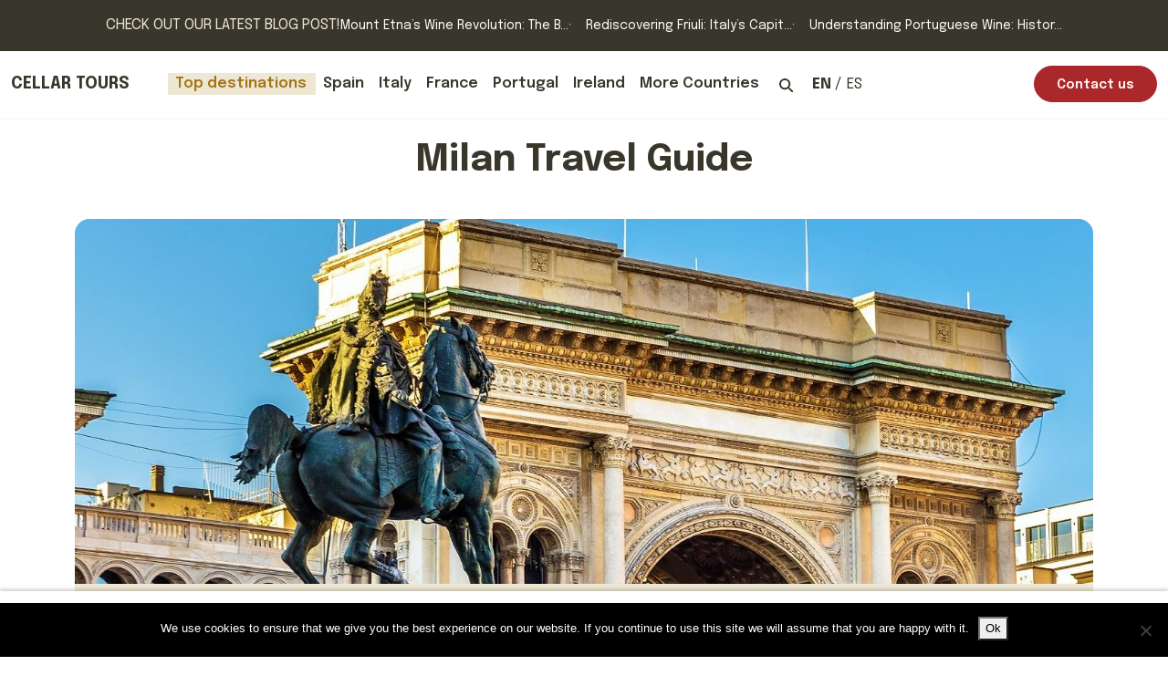

--- FILE ---
content_type: text/html; charset=UTF-8
request_url: https://www.cellartours.com/italy/italian-cities/milan
body_size: 18280
content:


<!DOCTYPE html>
<html lang="en-US">
<head>
<meta charset="UTF-8">
<meta http-equiv="X-UA-Compatible" content="IE=edge" />
<meta name="viewport" content="width=device-width, initial-scale=1" />
<link rel="preconnect" href="https://fonts.gstatic.com">
<link href="https://fonts.googleapis.com/css2?family=Epilogue:wght@400;600;700&display=swap" rel="stylesheet">
<link rel="icon" type="image/x-icon" href="/favicon.ico" />

<!-- wp_head() starts here -->
    <meta name='robots' content='noindex, follow' />

	<!-- This site is optimized with the Yoast SEO Premium plugin v25.2 (Yoast SEO v25.2) - https://yoast.com/wordpress/plugins/seo/ -->
	<title>Milan: Discover its Culture &amp; Gastronomy | a Guide by Cellar Tours™</title>
	<meta name="description" content="Italy&#039;s fashion capital blending history and modernity. Explore art, architecture, upscale dining, boutique shopping, and cultural richness." />
	<meta property="og:locale" content="en_US" />
	<meta property="og:type" content="article" />
	<meta property="og:title" content="Milan" />
	<meta property="og:description" content="Italy&#039;s fashion capital blending history and modernity. Explore art, architecture, upscale dining, boutique shopping, and cultural richness." />
	<meta property="og:url" content="https://www.cellartours.com/italy/italian-cities/milan" />
	<meta property="og:site_name" content="Cellar Tours" />
	<meta property="article:publisher" content="https://www.facebook.com/CellarTours/" />
	<meta property="article:modified_time" content="2024-01-22T11:55:22+00:00" />
	<meta property="og:image" content="https://www.cellartours.com/wp-content/uploads/italy/milan/milan-city-travel-guide-e1701010484121.jpg" />
	<meta property="og:image:width" content="2000" />
	<meta property="og:image:height" content="550" />
	<meta property="og:image:type" content="image/jpeg" />
	<meta name="twitter:card" content="summary_large_image" />
	<meta name="twitter:site" content="@cellartours" />
	<meta name="twitter:label1" content="Est. reading time" />
	<meta name="twitter:data1" content="4 minutes" />
	<script type="application/ld+json" class="yoast-schema-graph">{"@context":"https://schema.org","@graph":[{"@type":"Article","@id":"https://www.cellartours.com/italy/italian-cities/milan#article","isPartOf":{"@id":"https://www.cellartours.com/italy/italian-cities/milan"},"author":{"name":"James lawrence","@id":"https://www.cellartours.com/#/schema/person/e0d4ba50a96ec2ed821256570e643d79"},"headline":"Milan","datePublished":"2017-03-07T13:48:33+00:00","dateModified":"2024-01-22T11:55:22+00:00","mainEntityOfPage":{"@id":"https://www.cellartours.com/italy/italian-cities/milan"},"wordCount":1,"publisher":{"@id":"https://www.cellartours.com/#organization"},"image":{"@id":"https://www.cellartours.com/italy/italian-cities/milan#primaryimage"},"thumbnailUrl":"https://www.cellartours.com/wp-content/uploads/italy/milan/milan-city-travel-guide-e1701010484121.jpg","inLanguage":"en-US"},{"@type":"WebPage","@id":"https://www.cellartours.com/italy/italian-cities/milan","url":"https://www.cellartours.com/italy/italian-cities/milan","name":"Milan: Discover its Culture & Gastronomy | a Guide by Cellar Tours™","isPartOf":{"@id":"https://www.cellartours.com/#website"},"primaryImageOfPage":{"@id":"https://www.cellartours.com/italy/italian-cities/milan#primaryimage"},"image":{"@id":"https://www.cellartours.com/italy/italian-cities/milan#primaryimage"},"thumbnailUrl":"https://www.cellartours.com/wp-content/uploads/italy/milan/milan-city-travel-guide-e1701010484121.jpg","datePublished":"2017-03-07T13:48:33+00:00","dateModified":"2024-01-22T11:55:22+00:00","description":"Italy's fashion capital blending history and modernity. Explore art, architecture, upscale dining, boutique shopping, and cultural richness.","breadcrumb":{"@id":"https://www.cellartours.com/italy/italian-cities/milan#breadcrumb"},"inLanguage":"en-US","potentialAction":[{"@type":"ReadAction","target":["https://www.cellartours.com/italy/italian-cities/milan"]}]},{"@type":"ImageObject","inLanguage":"en-US","@id":"https://www.cellartours.com/italy/italian-cities/milan#primaryimage","url":"https://www.cellartours.com/wp-content/uploads/italy/milan/milan-city-travel-guide-e1701010484121.jpg","contentUrl":"https://www.cellartours.com/wp-content/uploads/italy/milan/milan-city-travel-guide-e1701010484121.jpg","width":2000,"height":550,"caption":"milan-city-travel-guide"},{"@type":"WebSite","@id":"https://www.cellartours.com/#website","url":"https://www.cellartours.com/","name":"Cellar Tours","description":"Explore, Sip, and Savor: Luxury Wine &amp; Food Journeys Await","publisher":{"@id":"https://www.cellartours.com/#organization"},"potentialAction":[{"@type":"SearchAction","target":{"@type":"EntryPoint","urlTemplate":"https://www.cellartours.com/?s={search_term_string}"},"query-input":{"@type":"PropertyValueSpecification","valueRequired":true,"valueName":"search_term_string"}}],"inLanguage":"en-US"},{"@type":"Organization","@id":"https://www.cellartours.com/#organization","name":"Cellar Tours","url":"https://www.cellartours.com/","logo":{"@type":"ImageObject","inLanguage":"en-US","@id":"https://www.cellartours.com/#/schema/logo/image/","url":"https://www.cellartours.com/wp-content/uploads/2017/01/Cellar-Tours-Master-Logo-Circle.jpg","contentUrl":"https://www.cellartours.com/wp-content/uploads/2017/01/Cellar-Tours-Master-Logo-Circle.jpg","width":300,"height":213,"caption":"Cellar Tours"},"image":{"@id":"https://www.cellartours.com/#/schema/logo/image/"},"sameAs":["https://www.facebook.com/CellarTours/","https://x.com/cellartours","https://www.instagram.com/cellartours","https://twitter.com/cellartours"]},{"@type":"Person","@id":"https://www.cellartours.com/#/schema/person/e0d4ba50a96ec2ed821256570e643d79","name":"James lawrence","image":{"@type":"ImageObject","inLanguage":"en-US","@id":"https://www.cellartours.com/#/schema/person/image/","url":"https://www.cellartours.com/wp-content/uploads/2022/10/cropped-James-Lawrence-96x96.jpg","contentUrl":"https://www.cellartours.com/wp-content/uploads/2022/10/cropped-James-Lawrence-96x96.jpg","caption":"James lawrence"},"description":"With a passion for food &amp; drink that verges on the obsessive, wine writer James Lawrence has traveled the world in search of the perfect tipple. To date, nothing has surpassed the 1952 R. Lopez de Heredia Vina Tondonia Rioja Reserva, tasted in the cobweb-filled cellars with owner María José. Meanwhile, James has been writing for a wide variety of publications for over 12 years, including Telegraph, Decanter, Harpers, The Drinks Business, and Wine Business International. He lives in South Wales and returns to his former university city, Bilbao, as much as possible.","sameAs":["https://jameselawrence.com/","https://x.com/Jameswinelover"],"gender":"male","knowsAbout":["Wine","travel"],"knowsLanguage":["English","spanish","french"],"jobTitle":"Journalist","url":"https://www.cellartours.com/blog/author/james"}]}</script>
	<!-- / Yoast SEO Premium plugin. -->


<script type='application/javascript'  id='pys-version-script'>console.log('PixelYourSite Free version 11.1.3');</script>
<link rel="alternate" type="application/rss+xml" title="Cellar Tours &raquo; Feed" href="https://www.cellartours.com/feed" />
<link rel="alternate" type="application/rss+xml" title="Cellar Tours &raquo; Stories Feed" href="https://www.cellartours.com/web-stories/feed/"><link rel='stylesheet' id='wp-block-library-css' href='https://www.cellartours.com/wp-includes/css/dist/block-library/style.min.css?ver=6.6.4' type='text/css' media='all' />
<style id='classic-theme-styles-inline-css' type='text/css'>
/*! This file is auto-generated */
.wp-block-button__link{color:#fff;background-color:#32373c;border-radius:9999px;box-shadow:none;text-decoration:none;padding:calc(.667em + 2px) calc(1.333em + 2px);font-size:1.125em}.wp-block-file__button{background:#32373c;color:#fff;text-decoration:none}
</style>
<style id='global-styles-inline-css' type='text/css'>
:root{--wp--preset--aspect-ratio--square: 1;--wp--preset--aspect-ratio--4-3: 4/3;--wp--preset--aspect-ratio--3-4: 3/4;--wp--preset--aspect-ratio--3-2: 3/2;--wp--preset--aspect-ratio--2-3: 2/3;--wp--preset--aspect-ratio--16-9: 16/9;--wp--preset--aspect-ratio--9-16: 9/16;--wp--preset--color--black: #000000;--wp--preset--color--cyan-bluish-gray: #abb8c3;--wp--preset--color--white: #ffffff;--wp--preset--color--pale-pink: #f78da7;--wp--preset--color--vivid-red: #cf2e2e;--wp--preset--color--luminous-vivid-orange: #ff6900;--wp--preset--color--luminous-vivid-amber: #fcb900;--wp--preset--color--light-green-cyan: #7bdcb5;--wp--preset--color--vivid-green-cyan: #00d084;--wp--preset--color--pale-cyan-blue: #8ed1fc;--wp--preset--color--vivid-cyan-blue: #0693e3;--wp--preset--color--vivid-purple: #9b51e0;--wp--preset--gradient--vivid-cyan-blue-to-vivid-purple: linear-gradient(135deg,rgba(6,147,227,1) 0%,rgb(155,81,224) 100%);--wp--preset--gradient--light-green-cyan-to-vivid-green-cyan: linear-gradient(135deg,rgb(122,220,180) 0%,rgb(0,208,130) 100%);--wp--preset--gradient--luminous-vivid-amber-to-luminous-vivid-orange: linear-gradient(135deg,rgba(252,185,0,1) 0%,rgba(255,105,0,1) 100%);--wp--preset--gradient--luminous-vivid-orange-to-vivid-red: linear-gradient(135deg,rgba(255,105,0,1) 0%,rgb(207,46,46) 100%);--wp--preset--gradient--very-light-gray-to-cyan-bluish-gray: linear-gradient(135deg,rgb(238,238,238) 0%,rgb(169,184,195) 100%);--wp--preset--gradient--cool-to-warm-spectrum: linear-gradient(135deg,rgb(74,234,220) 0%,rgb(151,120,209) 20%,rgb(207,42,186) 40%,rgb(238,44,130) 60%,rgb(251,105,98) 80%,rgb(254,248,76) 100%);--wp--preset--gradient--blush-light-purple: linear-gradient(135deg,rgb(255,206,236) 0%,rgb(152,150,240) 100%);--wp--preset--gradient--blush-bordeaux: linear-gradient(135deg,rgb(254,205,165) 0%,rgb(254,45,45) 50%,rgb(107,0,62) 100%);--wp--preset--gradient--luminous-dusk: linear-gradient(135deg,rgb(255,203,112) 0%,rgb(199,81,192) 50%,rgb(65,88,208) 100%);--wp--preset--gradient--pale-ocean: linear-gradient(135deg,rgb(255,245,203) 0%,rgb(182,227,212) 50%,rgb(51,167,181) 100%);--wp--preset--gradient--electric-grass: linear-gradient(135deg,rgb(202,248,128) 0%,rgb(113,206,126) 100%);--wp--preset--gradient--midnight: linear-gradient(135deg,rgb(2,3,129) 0%,rgb(40,116,252) 100%);--wp--preset--font-size--small: 13px;--wp--preset--font-size--medium: 20px;--wp--preset--font-size--large: 36px;--wp--preset--font-size--x-large: 42px;--wp--preset--spacing--20: 0.44rem;--wp--preset--spacing--30: 0.67rem;--wp--preset--spacing--40: 1rem;--wp--preset--spacing--50: 1.5rem;--wp--preset--spacing--60: 2.25rem;--wp--preset--spacing--70: 3.38rem;--wp--preset--spacing--80: 5.06rem;--wp--preset--shadow--natural: 6px 6px 9px rgba(0, 0, 0, 0.2);--wp--preset--shadow--deep: 12px 12px 50px rgba(0, 0, 0, 0.4);--wp--preset--shadow--sharp: 6px 6px 0px rgba(0, 0, 0, 0.2);--wp--preset--shadow--outlined: 6px 6px 0px -3px rgba(255, 255, 255, 1), 6px 6px rgba(0, 0, 0, 1);--wp--preset--shadow--crisp: 6px 6px 0px rgba(0, 0, 0, 1);}:where(.is-layout-flex){gap: 0.5em;}:where(.is-layout-grid){gap: 0.5em;}body .is-layout-flex{display: flex;}.is-layout-flex{flex-wrap: wrap;align-items: center;}.is-layout-flex > :is(*, div){margin: 0;}body .is-layout-grid{display: grid;}.is-layout-grid > :is(*, div){margin: 0;}:where(.wp-block-columns.is-layout-flex){gap: 2em;}:where(.wp-block-columns.is-layout-grid){gap: 2em;}:where(.wp-block-post-template.is-layout-flex){gap: 1.25em;}:where(.wp-block-post-template.is-layout-grid){gap: 1.25em;}.has-black-color{color: var(--wp--preset--color--black) !important;}.has-cyan-bluish-gray-color{color: var(--wp--preset--color--cyan-bluish-gray) !important;}.has-white-color{color: var(--wp--preset--color--white) !important;}.has-pale-pink-color{color: var(--wp--preset--color--pale-pink) !important;}.has-vivid-red-color{color: var(--wp--preset--color--vivid-red) !important;}.has-luminous-vivid-orange-color{color: var(--wp--preset--color--luminous-vivid-orange) !important;}.has-luminous-vivid-amber-color{color: var(--wp--preset--color--luminous-vivid-amber) !important;}.has-light-green-cyan-color{color: var(--wp--preset--color--light-green-cyan) !important;}.has-vivid-green-cyan-color{color: var(--wp--preset--color--vivid-green-cyan) !important;}.has-pale-cyan-blue-color{color: var(--wp--preset--color--pale-cyan-blue) !important;}.has-vivid-cyan-blue-color{color: var(--wp--preset--color--vivid-cyan-blue) !important;}.has-vivid-purple-color{color: var(--wp--preset--color--vivid-purple) !important;}.has-black-background-color{background-color: var(--wp--preset--color--black) !important;}.has-cyan-bluish-gray-background-color{background-color: var(--wp--preset--color--cyan-bluish-gray) !important;}.has-white-background-color{background-color: var(--wp--preset--color--white) !important;}.has-pale-pink-background-color{background-color: var(--wp--preset--color--pale-pink) !important;}.has-vivid-red-background-color{background-color: var(--wp--preset--color--vivid-red) !important;}.has-luminous-vivid-orange-background-color{background-color: var(--wp--preset--color--luminous-vivid-orange) !important;}.has-luminous-vivid-amber-background-color{background-color: var(--wp--preset--color--luminous-vivid-amber) !important;}.has-light-green-cyan-background-color{background-color: var(--wp--preset--color--light-green-cyan) !important;}.has-vivid-green-cyan-background-color{background-color: var(--wp--preset--color--vivid-green-cyan) !important;}.has-pale-cyan-blue-background-color{background-color: var(--wp--preset--color--pale-cyan-blue) !important;}.has-vivid-cyan-blue-background-color{background-color: var(--wp--preset--color--vivid-cyan-blue) !important;}.has-vivid-purple-background-color{background-color: var(--wp--preset--color--vivid-purple) !important;}.has-black-border-color{border-color: var(--wp--preset--color--black) !important;}.has-cyan-bluish-gray-border-color{border-color: var(--wp--preset--color--cyan-bluish-gray) !important;}.has-white-border-color{border-color: var(--wp--preset--color--white) !important;}.has-pale-pink-border-color{border-color: var(--wp--preset--color--pale-pink) !important;}.has-vivid-red-border-color{border-color: var(--wp--preset--color--vivid-red) !important;}.has-luminous-vivid-orange-border-color{border-color: var(--wp--preset--color--luminous-vivid-orange) !important;}.has-luminous-vivid-amber-border-color{border-color: var(--wp--preset--color--luminous-vivid-amber) !important;}.has-light-green-cyan-border-color{border-color: var(--wp--preset--color--light-green-cyan) !important;}.has-vivid-green-cyan-border-color{border-color: var(--wp--preset--color--vivid-green-cyan) !important;}.has-pale-cyan-blue-border-color{border-color: var(--wp--preset--color--pale-cyan-blue) !important;}.has-vivid-cyan-blue-border-color{border-color: var(--wp--preset--color--vivid-cyan-blue) !important;}.has-vivid-purple-border-color{border-color: var(--wp--preset--color--vivid-purple) !important;}.has-vivid-cyan-blue-to-vivid-purple-gradient-background{background: var(--wp--preset--gradient--vivid-cyan-blue-to-vivid-purple) !important;}.has-light-green-cyan-to-vivid-green-cyan-gradient-background{background: var(--wp--preset--gradient--light-green-cyan-to-vivid-green-cyan) !important;}.has-luminous-vivid-amber-to-luminous-vivid-orange-gradient-background{background: var(--wp--preset--gradient--luminous-vivid-amber-to-luminous-vivid-orange) !important;}.has-luminous-vivid-orange-to-vivid-red-gradient-background{background: var(--wp--preset--gradient--luminous-vivid-orange-to-vivid-red) !important;}.has-very-light-gray-to-cyan-bluish-gray-gradient-background{background: var(--wp--preset--gradient--very-light-gray-to-cyan-bluish-gray) !important;}.has-cool-to-warm-spectrum-gradient-background{background: var(--wp--preset--gradient--cool-to-warm-spectrum) !important;}.has-blush-light-purple-gradient-background{background: var(--wp--preset--gradient--blush-light-purple) !important;}.has-blush-bordeaux-gradient-background{background: var(--wp--preset--gradient--blush-bordeaux) !important;}.has-luminous-dusk-gradient-background{background: var(--wp--preset--gradient--luminous-dusk) !important;}.has-pale-ocean-gradient-background{background: var(--wp--preset--gradient--pale-ocean) !important;}.has-electric-grass-gradient-background{background: var(--wp--preset--gradient--electric-grass) !important;}.has-midnight-gradient-background{background: var(--wp--preset--gradient--midnight) !important;}.has-small-font-size{font-size: var(--wp--preset--font-size--small) !important;}.has-medium-font-size{font-size: var(--wp--preset--font-size--medium) !important;}.has-large-font-size{font-size: var(--wp--preset--font-size--large) !important;}.has-x-large-font-size{font-size: var(--wp--preset--font-size--x-large) !important;}
:where(.wp-block-post-template.is-layout-flex){gap: 1.25em;}:where(.wp-block-post-template.is-layout-grid){gap: 1.25em;}
:where(.wp-block-columns.is-layout-flex){gap: 2em;}:where(.wp-block-columns.is-layout-grid){gap: 2em;}
:root :where(.wp-block-pullquote){font-size: 1.5em;line-height: 1.6;}
</style>
<link rel='stylesheet' id='cookie-notice-front-css' href='https://www.cellartours.com/wp-content/plugins/cookie-notice/css/front.min.css?ver=2.5.8' type='text/css' media='all' />
<link rel='stylesheet' id='dashicons-css' href='https://www.cellartours.com/wp-includes/css/dashicons.min.css?ver=6.6.4' type='text/css' media='all' />
<link rel='stylesheet' id='bootstrap-cdn-css' href='https://cdn.jsdelivr.net/npm/bootstrap@5.2.3/dist/css/bootstrap.min.css?ver=5.2.3' type='text/css' media='all' />
<link rel='stylesheet' id='_s-custom-style-css' href='https://www.cellartours.com/wp-content/themes/cellartours/assets/css/cellartours_mods-only.css?ver=1.1.70' type='text/css' media='all' />
<link rel='stylesheet' id='timeline-style-css' href='https://www.cellartours.com/wp-content/themes/cellartours/assets/css/timeline.css?ver=1.1.70' type='text/css' media='all' />
<script type="text/javascript" id="cookie-notice-front-js-before">
/* <![CDATA[ */
var cnArgs = {"ajaxUrl":"https:\/\/www.cellartours.com\/wp-admin\/admin-ajax.php","nonce":"a6562febf9","hideEffect":"fade","position":"bottom","onScroll":false,"onScrollOffset":100,"onClick":false,"cookieName":"cookie_notice_accepted","cookieTime":2147483647,"cookieTimeRejected":2592000,"globalCookie":false,"redirection":false,"cache":false,"revokeCookies":false,"revokeCookiesOpt":"automatic"};
/* ]]> */
</script>
<script type="text/javascript" src="https://www.cellartours.com/wp-content/plugins/cookie-notice/js/front.min.js?ver=2.5.8" id="cookie-notice-front-js"></script>
<script type="text/javascript" id="jquery-core-js-extra">
/* <![CDATA[ */
var pysFacebookRest = {"restApiUrl":"https:\/\/www.cellartours.com\/wp-json\/pys-facebook\/v1\/event","debug":""};
/* ]]> */
</script>
<script type="text/javascript" src="https://www.cellartours.com/wp-includes/js/jquery/jquery.min.js?ver=3.7.1" id="jquery-core-js"></script>
<script type="text/javascript" src="https://www.cellartours.com/wp-includes/js/jquery/jquery-migrate.min.js?ver=3.4.1" id="jquery-migrate-js"></script>
<script type="text/javascript" src="https://www.cellartours.com/wp-content/plugins/pixelyoursite/dist/scripts/jquery.bind-first-0.2.3.min.js?ver=6.6.4" id="jquery-bind-first-js"></script>
<script type="text/javascript" src="https://www.cellartours.com/wp-content/plugins/pixelyoursite/dist/scripts/js.cookie-2.1.3.min.js?ver=2.1.3" id="js-cookie-pys-js"></script>
<script type="text/javascript" src="https://www.cellartours.com/wp-content/plugins/pixelyoursite/dist/scripts/tld.min.js?ver=2.3.1" id="js-tld-js"></script>
<script type="text/javascript" id="pys-js-extra">
/* <![CDATA[ */
var pysOptions = {"staticEvents":{"facebook":{"init_event":[{"delay":0,"type":"static","ajaxFire":false,"name":"PageView","pixelIds":["1731287834353912"],"eventID":"cebedd3c-4768-4033-ba80-de695ef193a4","params":{"page_title":"Milan","post_type":"page","post_id":6019,"plugin":"PixelYourSite","user_role":"guest","event_url":"www.cellartours.com\/italy\/italian-cities\/milan"},"e_id":"init_event","ids":[],"hasTimeWindow":false,"timeWindow":0,"woo_order":"","edd_order":""}]}},"dynamicEvents":[],"triggerEvents":[],"triggerEventTypes":[],"facebook":{"pixelIds":["1731287834353912"],"advancedMatching":[],"advancedMatchingEnabled":true,"removeMetadata":false,"wooVariableAsSimple":false,"serverApiEnabled":true,"wooCRSendFromServer":false,"send_external_id":null,"enabled_medical":false,"do_not_track_medical_param":["event_url","post_title","page_title","landing_page","content_name","categories","category_name","tags"],"meta_ldu":false},"debug":"","siteUrl":"https:\/\/www.cellartours.com","ajaxUrl":"https:\/\/www.cellartours.com\/wp-admin\/admin-ajax.php","ajax_event":"d4f9282852","enable_remove_download_url_param":"1","cookie_duration":"7","last_visit_duration":"60","enable_success_send_form":"","ajaxForServerEvent":"1","ajaxForServerStaticEvent":"1","useSendBeacon":"1","send_external_id":"1","external_id_expire":"180","track_cookie_for_subdomains":"1","google_consent_mode":"1","gdpr":{"ajax_enabled":false,"all_disabled_by_api":false,"facebook_disabled_by_api":false,"analytics_disabled_by_api":false,"google_ads_disabled_by_api":false,"pinterest_disabled_by_api":false,"bing_disabled_by_api":false,"externalID_disabled_by_api":false,"facebook_prior_consent_enabled":true,"analytics_prior_consent_enabled":true,"google_ads_prior_consent_enabled":null,"pinterest_prior_consent_enabled":true,"bing_prior_consent_enabled":true,"cookiebot_integration_enabled":false,"cookiebot_facebook_consent_category":"marketing","cookiebot_analytics_consent_category":"statistics","cookiebot_tiktok_consent_category":"marketing","cookiebot_google_ads_consent_category":"marketing","cookiebot_pinterest_consent_category":"marketing","cookiebot_bing_consent_category":"marketing","consent_magic_integration_enabled":false,"real_cookie_banner_integration_enabled":false,"cookie_notice_integration_enabled":false,"cookie_law_info_integration_enabled":false,"analytics_storage":{"enabled":true,"value":"granted","filter":false},"ad_storage":{"enabled":true,"value":"granted","filter":false},"ad_user_data":{"enabled":true,"value":"granted","filter":false},"ad_personalization":{"enabled":true,"value":"granted","filter":false}},"cookie":{"disabled_all_cookie":false,"disabled_start_session_cookie":false,"disabled_advanced_form_data_cookie":false,"disabled_landing_page_cookie":false,"disabled_first_visit_cookie":false,"disabled_trafficsource_cookie":false,"disabled_utmTerms_cookie":false,"disabled_utmId_cookie":false},"tracking_analytics":{"TrafficSource":"direct","TrafficLanding":"undefined","TrafficUtms":[],"TrafficUtmsId":[]},"GATags":{"ga_datalayer_type":"default","ga_datalayer_name":"dataLayerPYS"},"woo":{"enabled":false},"edd":{"enabled":false},"cache_bypass":"1769064032"};
/* ]]> */
</script>
<script type="text/javascript" src="https://www.cellartours.com/wp-content/plugins/pixelyoursite/dist/scripts/public.js?ver=11.1.3" id="pys-js"></script>
<link rel="https://api.w.org/" href="https://www.cellartours.com/wp-json/" /><link rel="alternate" title="JSON" type="application/json" href="https://www.cellartours.com/wp-json/wp/v2/pages/6019" /><link rel="EditURI" type="application/rsd+xml" title="RSD" href="https://www.cellartours.com/xmlrpc.php?rsd" />
<link rel="alternate" title="oEmbed (JSON)" type="application/json+oembed" href="https://www.cellartours.com/wp-json/oembed/1.0/embed?url=https%3A%2F%2Fwww.cellartours.com%2Fitaly%2Fitalian-cities%2Fmilan" />
<link rel="alternate" title="oEmbed (XML)" type="text/xml+oembed" href="https://www.cellartours.com/wp-json/oembed/1.0/embed?url=https%3A%2F%2Fwww.cellartours.com%2Fitaly%2Fitalian-cities%2Fmilan&#038;format=xml" />
<!-- breadcrumb Schema optimized by Schema Pro --><script type="application/ld+json">{"@context":"https:\/\/schema.org","@type":"BreadcrumbList","itemListElement":[{"@type":"ListItem","position":1,"item":{"@id":"https:\/\/www.cellartours.com\/","name":"Home"}},{"@type":"ListItem","position":2,"item":{"@id":"https:\/\/www.cellartours.com\/italy","name":"italy"}},{"@type":"ListItem","position":3,"item":{"@id":"https:\/\/www.cellartours.com\/italy\/italian-cities","name":"Italy Travel Guides"}},{"@type":"ListItem","position":4,"item":{"@id":"https:\/\/www.cellartours.com\/italy\/italian-cities\/milan","name":"Milan"}}]}</script><!-- / breadcrumb Schema optimized by Schema Pro -->
<!-- start indexing mod -->
<meta name="region" content="lombardy">
<!-- end indexing mod -->
			<style id="wpsp-style-frontend"></style>
			<link rel="icon" href="https://www.cellartours.com/wp-content/uploads/2025/06/cropped-cellartours-logo-wax-seal-32x32.png" sizes="32x32" />
<link rel="icon" href="https://www.cellartours.com/wp-content/uploads/2025/06/cropped-cellartours-logo-wax-seal-192x192.png" sizes="192x192" />
<link rel="apple-touch-icon" href="https://www.cellartours.com/wp-content/uploads/2025/06/cropped-cellartours-logo-wax-seal-180x180.png" />
<meta name="msapplication-TileImage" content="https://www.cellartours.com/wp-content/uploads/2025/06/cropped-cellartours-logo-wax-seal-270x270.png" />
		<style type="text/css" id="wp-custom-css">
			.blog-grouped-card-style {
  background-color: #f9f9f9;
  box-shadow: 0 4px 12px rgba(0, 0, 0, 0.1);
  padding: 1.5rem;
  border-radius: 12px;
	margin-top: 3rem !important; 
	margin-bottom: 1.75rem !important;

}


.blog-highlighted-quote {
background-color: #f9f4ec;
  border-left: 4px solid #c59d5f;
  padding: 1.5rem;
  margin: 1.5rem auto;   /* centers the block */
  font-style: italic;
  font-size: 1.1rem;
  color: #333;
  box-shadow: 0 2px 4px rgba(0, 0, 0, 0.05);
  border-radius: 6px;
  width: 80%;            /* makes it 20% narrower than parent */
  text-align: left;      /* ensures text stays left-aligned */
}

.blog-card-centered-narrow {
  width: 80%;
  margin: 5rem auto;

  display: block;
  padding: 1.5rem;
  background-color: #fcfcfc;
  box-shadow: 0 2px 10px rgba(0,0,0,0.05);
  border-radius: 12px;
}

.blog-card-centered-narrow {
  border-left: 4px solid #990033; /* a wine-red tone */
  padding-left: 1.25rem;
}


.temperature-table {
  width: 100%;
  border-collapse: collapse;
  margin-top: 1rem;
  font-size: 0.95rem;
  table-layout: fixed; /* NEW: helps prevent overflow */
  word-wrap: break-word; /* fallback for long content */
}

.temperature-table td {
  padding: 0.5rem 0.75rem;
  vertical-align: top;
  word-wrap: break-word; /* allow breaks */
}

.temperature-table td:first-child {
  font-weight: 600;
  color: #222;
  width: 50%; /* reduced for mobile */
  padding-right: 0.5rem;
}

.temperature-table td:last-child {
  font-family: monospace;
  text-align: right;
  color: #444;
  white-space: normal; /* allow wrapping */
}

.temperature-table tr {
  border-bottom: 1px solid #eee;
}

.temperature-table tr:nth-child(even) {
  background-color: #fafafa;
}

/* MOBILE SPECIFIC FIXES */
@media (max-width: 600px) {
  .temperature-table td {
    display: block;
    width: 100%;
    text-align: left !important;
    padding: 0.4rem 0.5rem;
  }

  .temperature-table td:first-child {
    font-weight: bold;
    margin-bottom: 0.25rem;
  }

  .temperature-table tr {
    display: block;
    margin-bottom: 1rem;
  }
}

		</style>
		<!-- wp_head() ends here -->

<!-- Google Tag Manager -->
<script>(function(w,d,s,l,i){w[l]=w[l]||[];w[l].push({'gtm.start':
new Date().getTime(),event:'gtm.js'});var f=d.getElementsByTagName(s)[0],
j=d.createElement(s),dl=l!='dataLayer'?'&l='+l:'';j.async=true;j.src=
'https://www.googletagmanager.com/gtm.js?id='+i+dl;f.parentNode.insertBefore(j,f);
})(window,document,'script','dataLayer','GTM-WKFTTX6');</script>
<!-- End Google Tag Manager -->


</head>

<body>

<!-- Google Tag Manager (noscript) -->
<noscript><iframe src="https://www.googletagmanager.com/ns.html?id=GTM-WKFTTX6"
height="0" width="0" style="display:none;visibility:hidden"></iframe></noscript>
<!-- End Google Tag Manager (noscript) -->


    <!-- recent blog posts start-->


<div class="bg-dark">
    <div id="pre-header">
        <div class="d-flex align-items-center justify-content-center gap-3 py-3">
            <p><a href="/blog" class="text-light fs-6 lh-1 text-uppercase">Check out our latest blog post!</a></p>
            <ul class="list-unstyled mt-0 gap-3 d-none d-md-flex pre-header-list">
                <li><a href="https://www.cellartours.com/blog/italy/mount-etnas-wine-revolution-the-burgundy-of-sicily">Mount Etna’s Wine Revolution: The B...</a></li>
                <li class="d-none d-lg-inline"><a href="https://www.cellartours.com/blog/italy/rediscovering-friuli-italys-capital-of-orange-wines">Rediscovering Friuli: Italy’s Capit...</a></li>
                <li class="d-none d-xl-inline"><a href="https://www.cellartours.com/blog/portugal/understanding-portuguese-wine-history-regions-traditions">Understanding Portuguese Wine: Histor...</a></li>
            </ul>
        </div>
    </div>
</div>
<!-- recent blog posts  end-->

<header>
    <!-- nav start -->
<nav class="navbar navbar-expand-xl">
  <div id="navigation"
    class="container-xxl align-items-start g-4 py-3 border-bottom border-gray-light"
  >
    <button
      class="navbar-toggler"
      type="button"
      data-bs-toggle="offcanvas"
      data-bs-target="#offcanvasNavbar"
      aria-controls="offcanvasNavbar"
    >
      <span class="navbar-toggler-icon"></span>
    </button>
    <a class="navbar-brand" href="/">Cellar tours</a>
    <div
      class="offcanvas offcanvas-start"
      tabindex="-1"
      id="offcanvasNavbar"
      aria-labelledby="offcanvasNavbarLabel"
    >
      <div class="offcanvas-header">
        <h5 class="offcanvas-title" id="offcanvasNavbarLabel">Menu</h5>
        <button
          type="button"
          class="btn-close text-reset"
          data-bs-dismiss="offcanvas"
          aria-label="Close"
        ></button>
      </div>
      <div class="offcanvas-body">
        <ul class="navbar-nav list-unstyled navbar-main">
          <li class="nav-item dropdown d-flex align-items-center gap-3">
            <span class="badge-container" aria-hidden="true"
              ><svg
                fill="none"
                xmlns="http://www.w3.org/2000/svg"
                viewBox="0 0 20 20"
              >
                <path
                  d="M8.9.4a2 2 0 0 1 2.2 0 4258.3 4258.3 0 0 0 1 .5h.8a2 2 0 0 1 1.5 1l.4.6.3.2.6.3A2 2 0 0 1 17 5l-.1.7V6l.4.8a2 2 0 0 1 0 1.7l-.3.7-.1.4v.7a2 2 0 0 1-1 2 379.8 379.8 0 0 1-1 .5l-.4.6a2 2 0 0 1-1.5.9H12l-.4.2-.6.4a2 2 0 0 1-2.2 0l-.6-.4a.7.7 0 0 0-.4-.1l-.8-.1a2 2 0 0 1-1.5-.9l-.4-.6-.3-.3-.6-.3a2 2 0 0 1-1.2-2l.1-.6v-.4l-.4-.7a2 2 0 0 1 0-1.7L3 6l.1-.3V5a2 2 0 0 1 1-2 368.6 368.6 0 0 1 1-.5l.4-.7A2 2 0 0 1 7.1 1H8l.4-.1.6-.4ZM10 3.7a4 4 0 1 0 0 7.9 4 4 0 0 0 0-8Z"
                  fill="#5D583E"
                />
                <path
                  d="M3.2 13.1c.1.1.3.3.5.3l.5.3.3.5c.6.8 1.5 1.3 2.6 1.4h.6v.1l-2 3.5a.7.7 0 0 1-1 0l-1-1.8-1.9.1a.7.7 0 0 1-.6-1l2-3.4ZM16.8 13.1l2 3.4a.7.7 0 0 1-.6 1l-2-.1-.8 1.7a.7.7 0 0 1-1.2 0l-2-3.4h.7c1-.2 2-.7 2.6-1.5l.3-.5.5-.3c.2 0 .4-.2.5-.3ZM10 5a2.6 2.6 0 1 1 0 5.3A2.6 2.6 0 0 1 10 5Z"
                  fill="#9E9B8B"
                />
              </svg>
            </span>
            <a
              class="nav-link dropdown-toggle"
              href="#"
              id="navbarTopDestinations"
              role="button"
              data-bs-toggle="dropdown"
              aria-expanded="false"
            >
              Top destinations
            </a>
            <div class="dropdown-menu">
              <ul
                class="list-unstyled dropdown-menu-container"
                aria-labelledby="navbarDropdown"
              >
                <li
                  class="highlighted"
                  style="background-image: url('https://www.cellartours.com/wp-content/uploads/destinations/bordeaux-445x320.jpg');"
                >
                  <a class="dropdown-item" href="/france/wine-tours/bordeaux">Bordeaux</a>
                </li>
                <li class="highlighted"
                  
                  style="background-image: url('https://www.cellartours.com/wp-content/uploads/destinations/la-rioja-445x320.jpg');"
                >
                  <a class="dropdown-item" href="/spain/wine-tours/la-rioja">Rioja</a>
                </li>
                <li class="highlighted"
                  
                  style="background-image: url('https://www.cellartours.com/wp-content/uploads/destinations/tuscany-445x320.jpg');"
                >
                  <a class="dropdown-item" href="/italy/wine-tours/tuscany">Tuscany</a>
                </li>
              </ul>
            </div>
          </li>
          <li class="nav-item dropdown">
            <a
              class="nav-link dropdown-toggle"
              href="#"
              id="navbarSpain"
              role="button"
              data-bs-toggle="dropdown"
              aria-expanded="false"
            >
              Spain
            </a>
            <div class="dropdown-menu">
              <ul
                class="list-unstyled dropdown-menu-container"
                aria-labelledby="navbarDropdown"
              >
                <li class="highlighted"
                  
                  style="background-image: url('https://www.cellartours.com/wp-content/uploads/spain/spain-wine-tours-445x320.jpg');"
                >
                  <a class="dropdown-item" href="/spain/wine-tours">Food & Wine Tours</a>
                </li>
                <li class="highlighted"
                  
                  style="background-image: url('https://www.cellartours.com/wp-content/uploads/spain/spain-luxury-special-occasion-tours-445x320.jpg');"
                >
                  <a class="dropdown-item" href="/spain/special-occasion-tours"
                    >Luxury Special Occasion Tours</a
                  >
                </li>
                <li class="highlighted"
                  
                  style="background-image: url('https://www.cellartours.com/wp-content/uploads/spain/spain-corporate-events-445x320.jpg');"
                >
                  <a class="dropdown-item" href="/spain/corporate-events">Corporate Events</a>
                </li>
                <li><a class="dropdown-item" href="/spain/spanish-cities">Travel Guides</a></li>
                <li><a class="dropdown-item" href="/spain/spanish-wineries">Winery Guides</a></li>
                <li><a class="dropdown-item" href="/spain/spanish-wine-regions">Wine Region Guides</a></li>
              </ul>
            </div>
          </li>
          <li class="nav-item dropdown">
            <a
              class="nav-link dropdown-toggle"
              href="#"
              id="navbarItaly"
              role="button"
              data-bs-toggle="dropdown"
              aria-expanded="false"
            >
              Italy
            </a>
            <div class="dropdown-menu">
              <ul
                class="list-unstyled dropdown-menu-container"
                aria-labelledby="navbarDropdown"
              >
                <li class="highlighted"
                  
                  style="background-image: url('https://www.cellartours.com/wp-content/uploads/italy/italy-wine-tours-445x320.jpg');"
                >
                  <a class="dropdown-item" href="/italy/wine-tours">Food & Wine Tours</a>
                </li>
                <li class="highlighted"

                  style="background-image: url('https://www.cellartours.com/wp-content/uploads/italy/italy-luxury-special-occasion-tours-445x320.jpg');"
                >
                  <a class="dropdown-item" href="/italy/special-occasion-tours"
                    >Luxury Special Occasion Tours</a
                  >
                </li>
                <li class="highlighted"
                  
                  style="background-image: url('https://www.cellartours.com/wp-content/uploads/italy/italy-corporate-events-445x320.jpg');"
                >
                  <a class="dropdown-item" href="/italy/corporate-events">Corporate Events</a>
                </li>
                <li><a class="dropdown-item" href="/italy/italian-cities">Travel Guides</a></li>
                <li><a class="dropdown-item" href="/italy/italian-wineries">Winery Guides</a></li>
                <li><a class="dropdown-item" href="/italy/italian-wine-regions">Wine Region Guides</a></li>
              </ul>
            </div>
          </li>
          <li class="nav-item dropdown">
            <a
              class="nav-link dropdown-toggle"
              href="#"
              id="navbarFrance"
              role="button"
              data-bs-toggle="dropdown"
              aria-expanded="false"
            >
              France
            </a>
            <div class="dropdown-menu">
              <ul
                class="list-unstyled dropdown-menu-container"
                aria-labelledby="navbarDropdown"
              >
                <li class="highlighted"
                  
                  style="background-image: url('https://www.cellartours.com/wp-content/uploads/france/france-wine-tours-445x320.jpg');"
                >
                  <a class="dropdown-item" href="/france/wine-tours">Food & Wine Tours</a>
                </li>
                <li class="highlighted"
                  
                  style="background-image: url('https://www.cellartours.com/wp-content/uploads/france/france-luxury-special-occasion-tours-445x320.jpg');"
                >
                  <a class="dropdown-item" href="/france/special-occasion-tours"
                    >Luxury Special Occasion Tours</a
                  >
                </li>
                <li class="highlighted"
                  
                  style="background-image: url('https://www.cellartours.com/wp-content/uploads/france/france-corporate-events-445x320.jpg');"
                >
                  <a class="dropdown-item" href="/france/corporate-events">Corporate Events</a>
                </li>
                <li><a class="dropdown-item" href="/france/french-cities">Travel Guides</a></li>
                <li><a class="dropdown-item" href="/france/french-wineries">Winery Guides</a></li>
                <li><a class="dropdown-item" href="/france/french-wine-regions">Wine Region Guides</a></li>
              </ul>
            </div>
          </li>
          <li class="nav-item dropdown">
            <a
              class="nav-link dropdown-toggle"
              href="#"
              id="navbarPortugal"
              role="button"
              data-bs-toggle="dropdown"
              aria-expanded="false"
            >
              Portugal
            </a>
            <div class="dropdown-menu">
              <ul
                class="list-unstyled dropdown-menu-container"
                aria-labelledby="navbarDropdown"
              >
                <li class="highlighted"
                  
                  style="background-image: url('https://www.cellartours.com/wp-content/uploads/portugal/portugal-wine-tours-445x320-1.jpg');"
                >
                  <a class="dropdown-item" href="/portugal/wine-tours">Food & Wine Tours</a>
                </li>
                <li class="highlighted"
                  
                  style="background-image: url(https://www.cellartours.com/wp-content/uploads/portugal/portugal-luxury-special-occasion-tours-445x320.jpg);"
                >
                <a class="dropdown-item" href="/portugal/special-occasion-tours">Luxury Special Occasion Tours</a>
                </li>
                <li class="highlighted"
                  
                  style="background-image: url('https://www.cellartours.com/wp-content/uploads/portugal/portugal-corporate-events-445x320.jpg');"
                >
                <a class="dropdown-item" href="/portugal/corporate-events">Corporate Events</a>
                </li>
                <li><a class="dropdown-item" href="/portugal/portuguese-cities">Travel Guides</a></li>
                <li><a class="dropdown-item" href="/portugal/portuguese-wineries">Winery Guides</a></li>
                <li><a class="dropdown-item" href="/portugal/portuguese-wine-regions">Wine Region Guides</a></li>
              </ul>
            </div>
          </li>
          <li class="nav-item dropdown">
            <a
              class="nav-link dropdown-toggle"
              href="#"
              id="navbarIreland"
              role="button"
              data-bs-toggle="dropdown"
              aria-expanded="false"
            >
              Ireland
            </a>
            <div class="dropdown-menu">
              <ul
                class="list-unstyled dropdown-menu-container"
                aria-labelledby="navbarDropdown"
              >
                <li class="highlighted"
                  
                  style="background-image: url('https://www.cellartours.com/wp-content/uploads/ireland/ireland-private-tours-445x320.jpg');"
                >
                  <a class="dropdown-item" href="/ireland/whiskey-tours">Whiskey Tours</a>
                </li>
                <li class="highlighted"
                  
                  style="background-image: url('https://www.cellartours.com/wp-content/uploads/ireland/ireland-luxury-special-occasion-tours-445x320.jpg');"
                >
                  <a class="dropdown-item" href="/ireland/special-occasion-tours">Luxury Special Occasion Tours</a>
                </li>
                <li class="highlighted"
                  
                  style="background-image: url('https://www.cellartours.com/wp-content/uploads/ireland/ireland-corporate-events-445x320.jpg');"
                >
                  <a class="dropdown-item" href="/ireland/corporate-events">Corporate Events</a>
                </li>
                <li><a class="dropdown-item" href="/ireland/cities">Travel Guides</a></li>
                <li>
                  <a class="dropdown-item" href="/ireland/distilleries">Whiskey Distilleries</a>
                </li>
              </ul>
            </div>
          </li>
          <li class="nav-item dropdown more-countries d-none d-xl-inline-flex">
            <a
              class="nav-link dropdown-toggle"
              href="#"
              id="navbarMoreCountries"
              role="button"
              data-bs-toggle="dropdown"
              aria-expanded="false"
            >
              More Countries
            </a>
            <div class="dropdown-menu flex-column align-items-center">
              <ul
                class="list-unstyled dropdown-menu-container nav-submenu"
                aria-labelledby="navbarDropdown"
              >
                <li class="highlighted active" style="background-image: url('https://www.cellartours.com/wp-content/uploads/argentina/argentina-wine-tours-445x320.jpg')">
                  <a class="dropdown-item nav-category" href="/argentina/wine-tours" data-navigation-dependent-trigger="argentina">Argentina</a>
                </li>
                <li class="highlighted" style="background-image: url('https://www.cellartours.com/wp-content/uploads/chile/chile-wine-tours-445x320.jpg')">
                  <a class="dropdown-item nav-category" href="/chile/wine-tours" data-navigation-dependent-trigger="chile"
                    >Chile</a
                  >
                </li>
                <li class="highlighted" style="background-image: url('https://www.cellartours.com/wp-content/uploads/south-africa//south-africa-wine-tours-445x320.jpg')">
                  <a class="dropdown-item nav-category" href="/south-africa/wine-tours" data-navigation-dependent-trigger="south-africa">South Africa</a>
                </li>
              </ul>
              <ul class="list-inline list-unstyled nav-categories nav-categories-dependant current"
              data-navigation-dependant="argentina"           
              >
                <li>
                  <a class="dropdown-item" href="/argentina/wine-tours">Argentina Food & Wine Tours</a>
                </li>
                <li>
                  <a class="dropdown-item" href="/argentina/cities">Travel Guides</a>
                </li>
                <li>
                  <a class="dropdown-item" href="/argentina/wine-regions">Wine Region Guides</a>
                </li>
              </ul>
              <ul class="list-inline list-unstyled nav-categories nav-categories-dependant"
              data-navigation-dependant="chile"
              >
                <li>
                  <a class="dropdown-item" href="/chile/wine-tours">Chile Food & Wine Tours</a>
                </li>
                <li>
                  <a class="dropdown-item" href="/chile/cities">Travel Guides</a>
                </li>
                <li>
                  <a class="dropdown-item" href="/chile/wineries">Winery Guides</a>
                </li>
                <li>
                  <a class="dropdown-item" href="/chile/wine-regions">Wine Region Guides</a>
                </li>
              </ul>
              <ul class="list-inline list-unstyled nav-categories nav-categories-dependant"
              data-navigation-dependant="south-africa"
              >
                <li>
                  <a class="dropdown-item" href="/south-africa/wine-tours">South Africa Food & Wine Tours</a>
                </li>
                <li>
                  <a class="dropdown-item" href="/south-africa/cities">Travel Guides</a>
                </li>
                <li>
                  <a class="dropdown-item" href="/south-africa/wineries">Winery Guides</a>
                </li>
                <li>
                  <a class="dropdown-item" href="/south-africa/wine-regions">Wine Region Guides</a>
                </li>
              </ul>
            </div>
          </li>
          <li class="nav-item dropdown d-xl-none">
            <a
              class="nav-link dropdown-toggle"
              href="#"
              id="navbarArgentina"
              role="button"
              data-bs-toggle="dropdown"
              aria-expanded="false"
            >
              Argentina
            </a>
            <div class="dropdown-menu">
              <ul
                class="list-unstyled dropdown-menu-container"
                aria-labelledby="navbarDropdown"
              >
                <li>
                  <a class="dropdown-item" href="/argentina/wine-tours">Food & Wine Tours</a>
                </li>
                <li>
                  <a class="dropdown-item" href="/argentina/cities">Travel Guides</a>
                </li>
                <li>
                  <a class="dropdown-item" href="/argentina/wine-regions">Wine Region Guides</a>
                </li>
              </ul>
            </div>
          </li>
          <li class="nav-item dropdown d-xl-none">
            <a
              class="nav-link dropdown-toggle"
              href="#"
              id="navbarChile"
              role="button"
              data-bs-toggle="dropdown"
              aria-expanded="false"
            >
              Chile
            </a>
            <div class="dropdown-menu">
              <ul
                class="list-unstyled dropdown-menu-container"
                aria-labelledby="navbarDropdown"
              >
                <li>
                  <a class="dropdown-item" href="/chile/wine-tours">Food & Wine Tours</a>
                </li>
                <li>
                  <a class="dropdown-item" href="/chile/cities">Travel Guides</a>
                </li>
                <li>
                  <a class="dropdown-item" href="/chile/wineries">Winery Guides</a>
                </li>
                <li>
                  <a class="dropdown-item" href="/chile/wine-regions">Wine Region Guides</a>
                </li>
              </ul>
            </div>
          </li>
          <li class="nav-item dropdown d-xl-none">
            <a
              class="nav-link dropdown-toggle"
              href="#"
              id="navbarSouthAfrica"
              role="button"
              data-bs-toggle="dropdown"
              aria-expanded="false"
            >
              South Africa
            </a>
            <div class="dropdown-menu">
              <ul
                class="list-unstyled dropdown-menu-container"
                aria-labelledby="navbarDropdown"
              >
                <li>
                  <a class="dropdown-item" href="/south-africa/wine-tours">Food & Wine Tours</a>
                </li>
                <li>
                  <a class="dropdown-item" href="/south-africa/cities">Travel Guides</a>
                </li>
                <li>
                  <a class="dropdown-item" href="/south-africa/wineries">Winery Guides</a>
                </li>
                <li>
                  <a class="dropdown-item" href="/south-africa/wine-regions">Wine Region Guides</a>
                </li>
              </ul>
            </div>
          </li>
        </ul>
        <div class="offcanvas-subpanel">
          <div class="offcanvas-subpanel-header">
            <button
              type="button"
              id="offcanvasBackButton"
              class="btn-back text-reset"
              aria-label="back to main navigation"
            ></button>
          </div>
          <div class="offcanvas-subpanel-body"></div>
        </div>
      </div>

      <!------------>
      <!-- search -->
      <!------------>

      
      <ul id="language" class="navbar-nav list-unstyled navbar-lang">
        <li class="nav-item active">
          <a href="/" aria-label="English">EN</a>
        </li>
        <li class="nav-item">
          <a href="/es/francia/rutas-del-vino" aria-label="Español">ES</a>
        </li>
      </ul>
    </div>
    
    <a href="/contactus" id="contact" class="btn btn-primary d-none d-xl-inline-flex ms-4"
      >Contact us</a
    >
  </div>

    </nav>

  <div
  class="fixed-bottom d-block d-xxl-none bg-white text-center p-3"
  aria-hidden="true"
  style="box-shadow: 0 -2px 4px 0 rgba(0, 0, 0, 0.2)"
>
  <a href="/contactus" class="btn btn-primary w-100 ps-4 ms-0" style="max-width: 480px"
    >Contact us for your personalized quote!</a
  >
</div>

<!-- nav end -->

</header>



<main>
    <section id="hero" style="margin-top: 6rem;">
		<div class="container-xl">
			<div class="hero hero-alt">
				
				<div class="hero-content">
					<h1 class="text-center">Milan Travel Guide</h1>				</div>
			</div>
            <div class="hero">
                <div class="hero-image" style="background-image: url('https://www.cellartours.com/wp-content/uploads/italy/milan/milan-city-travel-guide-e1701010484121-1440x550.jpg'); "></div>
                <div class="hero-content">
                    <div>
                        <h2 class="text-center text-uppercase">Italy's Dazzling Metropolis, Fusing Fashion, History, and Art in a Vibrant Tapestry of Modern Splendor and Ancient Roots</h2>
                    </div>
                </div>                
            </div>		
        </div>
	</section>


    <section id="intro">
        <div class="container-xl">

            <div class="row justify-content-center">
                <div class="col-md-10">
                    <p class='py-3'><a class="link-arrow-right" href="https://www.cellartours.com/italy/italian-cities">EXPLORE ALL OUR ITALY TRAVEL GUIDES</a></p>                </div>
                <div class="col-md-10 accordion-wrap">
                    <p>Italy&#8217;s fashion and economic capital, mile-a-minute Milano is an exciting, energized place that blends its industrial know-how with a flair for style and zest for life. The result is a thoroughly modern metropolis that leans on the foundations of nearly 3,000 years of history. Come to Milan for fantastic art (Da Vinci&#8217;s &#8220;The Last Supper&#8221; hangs here), amazing architecture (the Gothic cathedral is the world&#8217;s largest), dining (Milan is a wealthy town that offers foodies a multitude of upmarket gourmet gems like Cracco Peck). And, of course, fabulous shopping that showcases the work of some of the most creative minds in Europe.</p>
<p>Browsing the boutiques selling beautiful leather goods, shoes, handbags, fashions, and antiques is, without doubt, a favorite activity in Milan. The stores here are among the most exclusive in the world; all major brands, Italian and international, vie for the attention of the privileged shoppers that descend on the city. Stroll along Via Montenapoleone or in the Galleria Vittorio Emanuele in the Piazza Duomo for tempting finds that will have you reaching for your credit card.</p>
<p>After hitting the boutiques, the city&#8217;s cultural and historic sights await. Make a beeline for the looming Duomo, a storybook temple topped with 135 delicate-looking spires and smothered in adornments. By night, see an opera in the Teatro Alla Scala, one of the world&#8217;s most beloved opera houses.</p>
<p>Founded in the 7th century BC Celtic tribes, the northern city became a Roman stronghold in 222 BC and soon became a hub of transportation and trade. It was named the capital of the Western Roman Empire in 293 AD. The city reached its peak of power in the 13th century when it led the Lombard League and ruled by two wealthy families (the Visconti and Sforza). One of the leaders of the Italian Renaissance, Milan, was a center for the arts and learning for centuries, and its power continues to the present day.</p>
                </div>
            </div>
        </div>
    </section>    

    <!-------------------->
    <!-- wine tour link -->
    <!-------------------->

    <section class="blog-card">
        
<div class="container-xl">
    <div class="row justify-content-center mx-3">
      <a href="/italy/wine-tours/milan" class="col-md-8 card d-block">
        <img decoding="async" class="blog-card-image" src="/wp-content/uploads/italy/milan/milan-food-and-wine-tours-e1699713257919-150x150.jpg" alt="Milan Food &#038; Wine Tour">
        <div class="blog-card-content">
          <h2 class="h3 fw-normal">Milan Food &#038; Wine Tour</h2>
Discover Milan&#8217;s secrets: haute fashion, iconic sites, and local flavors. Enjoy a luxury stay, private tours, and bespoke experiences. Book now!
	<div class="text-primary link-arrow-right mt-2">Read more</div>
        </div>
      </a>
    </div>
</div>
    </section>  

        <section id="accodions" class="accordions-list bg-altlight py-9">
    <div class="container-xl">
        <ul class="accordion-list list-unstyled">
            	
                <li class="accordion">
                    <figure class='accordion-image'><img src='https://www.cellartours.com/wp-content/uploads/italy/milan/risotto-milanese-445x320.jpg' title='Risotto Milanese' alt='Risotto Milanese' width='410.25px' height='273.50px'/><figcaption>Risotto Milanese</figcaption></figure>                    <h3 class="accordion-title">Gastronomy & Wine</h3>
                    <div class="accordion-body" aria-expanded="false">
                        <p>Located on a vast plain in Lombardy, Milan enjoys terrific wines and foods from across this northern Alpine-bordering region. The top wines found in Milanese restaurants come from DOCGs Franciacorta (fabulous bubbles), Valtellina Superiore (rich red wines), and Sforzato di Valtellina (delicious, heavy reds). Other wine regions nearby include the interesting Oltrepò Pavese.</p>
<p>Lombardian dishes are often considered among Italy&#8217;s heartiest and most substantial. Rich in butter, cream, and cheese, the specialties are delicious and memorable, if not exactly for dieters. Excellent Lombard cheeses include the cow-and-goat cheese Bitto, the famed blue-veined Gorgonzola, creamy Mascarpone, and a Parmesan-like Grana Padano. Treated meats, like the tasty bresaola, air-cured beef, or speck (smoked bacon), are also popular in Milanese restaurants (although not strictly from Milan). Rice is even more popular than pasta in this part of Italy, and risotto is ever-present. Risotto Milanese is Milan&#8217;s flagship dish, made with saffron. Ossobucco (braised veal shanks cooked in white wine), Cotoletta (breaded veal cutlets), and Panettone (breadlike Christmas cake made with candied fruits and raisins) are all specialties from Milan.</p>
<p>A Guide to the Gastronomy and Cuisine for Lombardy: <a class="link-arrow-right" href="https://www.cellartours.com/blog/italy/lombardian-cuisine">Read more</a></p>
                        <button type="button" class="btn btn-show-more" aria-label="Read More">Read more</button>
                    </div>
                </li>
                    </ul>
    </div>
    </section>
     

    <!-------------------->
    <!-- wine tour link -->
    <!-------------------->

    <section class="blog-card">
        
<div class="container-xl">
    <div class="row justify-content-center mx-3">
      <a href="/italy/wine-tours/milan" class="col-md-8 card d-block">
        <img decoding="async" class="blog-card-image" src="/wp-content/uploads/italy/milan/milan-food-and-wine-tours-e1699713257919-150x150.jpg" alt="Milan Food &#038; Wine Tour">
        <div class="blog-card-content">
          <h2 class="h3 fw-normal">Milan Food &#038; Wine Tour</h2>
Discover Milan&#8217;s secrets: haute fashion, iconic sites, and local flavors. Enjoy a luxury stay, private tours, and bespoke experiences. Book now!
	<div class="text-primary link-arrow-right mt-2">Read more</div>
        </div>
      </a>
    </div>
</div>
    </section>

        <section id="regions" class="region">
        <div class="container-xl">
            <h2 class="text-center">Nearby Wine Regions</h2>
            <ul class="row list-unstyled mt-8 gx-5" style="row-gap: 4rem">
                	
                <li class="article">
                    <article>
                        <a href="https://www.cellartours.com/italy/italian-wine-regions/lombardy" class="img-wrapper">
                        <img
                            src="https://www.cellartours.com/wp-content/uploads/italy/lombardy/lombardy-wine-region-1-620x500.jpg"
                            alt=""
                            class="article-img"
                        />
                        </a>
                        <div class="article-heading">
                        <h3><a href="https://www.cellartours.com/italy/italian-wine-regions/lombardy">Lombardy Wine Region Guide</a></h3>
                        </div>
                        <div class="article-body">
                            Explore Lombardy's hidden vineyards near Milan for unique reds, whites, and sparkling wines, blending tradition and innovation in Italy's northwest.                            <a href="https://www.cellartours.com/italy/italian-wine-regions/lombardy" class="link-arrow-right">Read more</a>
                        </div>
                    </article>
                </li>
                            </ul>
        </div>
    </section>
        

        
    <section id="highlights" class="highlights bg-gray-light py-9">
        <div class="container-xl">
            <h2 class="text-center">Highlights</h2>
            <ul class="row justify-content-center list-unstyled gap-8 mt-8">
            	
                <li class="col-md-10 highlight-item">
                    <h3 class="fw-semibold">Cenacolo Vinciano</h3>
                    <p>Located in the Santa Maria Delle Grazie convent, this is many visitors’ first stop in Milan, especially since Dan Brown’s “The DaVinci Code” became a massive bestseller. Known in English as “The Last Supper,” Leonardo da Vinci’s masterpiece is the most famous painting in all Milan, if not all, Italy.</p>
                                            <p><a href="http://www.architettonicimilano.lombardia.beniculturali.it/" class="link-external">Find out more</a></p>
                                    </li>
            	
                <li class="col-md-10 highlight-item">
                    <h3 class="fw-semibold">Duomo</h3>
                    <p>Dominating the central Piazza del Duomo and rising high above other buildings, Milan’s Duomo is the world&#8217;s largest Gothic Cathedral, with capacity for 40,000 people. Nearly 600 years were needed to build this large church; finally, construction was completed in the 19th century. You can head up to the roof to enjoy stellar city views.</p>
                                            <p><a href="https://en.wikipedia.org/wiki/Piazza_del_Duomo,_Milan" class="link-external">Find out more</a></p>
                                    </li>
            	
                <li class="col-md-10 highlight-item">
                    <h3 class="fw-semibold">Galleria Vittorio Emanuele II</h3>
                    <p>Just across from the Duomo, this beautiful shopping arcade dates back to the 1860s and is named after the King of that era. There are a marvelous glass ceiling and a multitude of shops and cafes.</p>
                                            <p><a href="https://www.yesmilano.it/esplora/luoghi/galleria-vittorio-emanuele-ii" class="link-external">Find out more</a></p>
                                    </li>
            	
                <li class="col-md-10 highlight-item">
                    <h3 class="fw-semibold">Teatro alla Scala</h3>
                    <p>Considered the world&#8217;s most famous opera house, the decadent La Scala theatre near the Duomo stages productions from November to July and operagoers book months in advance.</p>
                                            <p><a href="http://www.teatroallascala.org/en/" class="link-external">Find out more</a></p>
                                    </li>
            	
                <li class="col-md-10 highlight-item">
                    <h3 class="fw-semibold">Castello Sforzesco</h3>
                    <p>Once the residence of the ruling Sforza family, this opulent palace is now home to the Musei del Castello, a group of small museums dedicated to local art, music, archaeology, and decoration.</p>
                                            <p><a href="http://www.milanocastello.it/ing/home.html" class="link-external">Find out more</a></p>
                                    </li>
            	
                <li class="col-md-10 highlight-item">
                    <h3 class="fw-semibold">Pinacoteca di Brera</h3>
                    <p>A wonderful art center in Milan&#8217;s cutest neighborhood (Brera) boasting many important local works, the Pinacoteca is a must for art lovers.</p>
                                    </li>
                        </ul>
        </div>
    </section>
     

    <!---------------->
    <!-- Blog posts -->
    <!---------------->
     
            <section id="blogPost" class="blog-post-carousel py-9">
            <div class="container-xl d-flex flex-column align-items-center">
    <h2 class=" h3 text-uppercase text-center">Recommended for you</h2>
    <div
    id="carousel-posts"
    class="row mt-7 mw-100 carousel slide justify-content-center"
    >
        <div class="carousel-inner">
                                                            <div class="carousel-item active">
                    <div class="row justify-content-center">
                        <div class="col-md-11">
                            <div class="row row-cols-1 row-cols-md-3 g-5">                            
                                                <div class="col">
                                    <a href="https://www.cellartours.com/blog/italy/lagrein-grape-variety-finds-its-roots" title="Lagrein Grape Variety: Finds Its Roots" class="card card-column">
                                        <img
                                        src="https://www.cellartours.com/wp-content/uploads/2021/10/lagrein-grape-variety-445x320.jpg"
                                        alt="Lagrein Grape Variety: Finds Its Roots"
                                        class="card-img"
                                        />
                                        <div class="card-heading">
                                            <h3>Lagrein Grape Variety: Finds Its Roots</h3>
                                        </div>
                                        <div class="card-body">
                                            <p>
                                                Discover Lagrein, Italy's hidden wine gem, perfect for discerning collectors. Explore its rich flavors and culinary pairings.                                            </p>
                                        </div>
                                    </a>
                                </div><!-- //.col-->
                                
                                                                            <div class="col">
                                    <a href="https://www.cellartours.com/blog/italy/a-taste-of-rovigo-discovering-authentic-veneto-cuisine" title="A Taste of Rovigo: Discovering Authentic Venet Cuisine" class="card card-column">
                                        <img
                                        src="https://www.cellartours.com/wp-content/uploads/2021/07/bianco-polesano-445x320.jpg"
                                        alt="A Taste of Rovigo: Discovering Authentic Venet Cuisine"
                                        class="card-img"
                                        />
                                        <div class="card-heading">
                                            <h3>A Taste of Rovigo: Discovering Authentic Venet Cuisine</h3>
                                        </div>
                                        <div class="card-body">
                                            <p>
                                                Explore Rovigo's cuisine: Unique River Po Delta flavors, special rice, delicate Cozza di Scardovari mussels, and sweet Polesano garlic.                                            </p>
                                        </div>
                                    </a>
                                </div><!-- //.col-->
                                
                                                                            <div class="col">
                                    <a href="https://www.cellartours.com/blog/italy/friulanos-hidden-depths" title="Friulano Grape Variety (Sauvignonasse)" class="card card-column">
                                        <img
                                        src="https://www.cellartours.com/wp-content/uploads/2022/12/friulano-grape-varietal-445x320.jpg"
                                        alt="Friulano Grape Variety (Sauvignonasse)"
                                        class="card-img"
                                        />
                                        <div class="card-heading">
                                            <h3>Friulano Grape Variety (Sauvignonasse)</h3>
                                        </div>
                                        <div class="card-body">
                                            <p>
                                                Discover the Divisive World of Friulano: From Crisp and Fruity to Complex and Full-Bodied. Explore Friuli-Venezia's Wine Revolution!                                            </p>
                                        </div>
                                    </a>
                                </div><!-- //.col-->
                                    
                            </div> <!-- //.row -->
                        </div> <!-- //.col -->
                    </div> <!--//.row-->
                </div> <!-- //.caurousel-item -->

                                
                                                            <div class="carousel-item ">
                    <div class="row justify-content-center">
                        <div class="col-md-11">
                            <div class="row row-cols-1 row-cols-md-3 g-5">                            
                                                <div class="col">
                                    <a href="https://www.cellartours.com/blog/italy/italian-sparkling-wine" title="Italian Sparkling Wines: A Journey Through Bubbles and Elegance" class="card card-column">
                                        <img
                                        src="https://www.cellartours.com/wp-content/uploads/2020/03/sparkling-italian-wines-445x320.jpg"
                                        alt="Italian Sparkling Wines: A Journey Through Bubbles and Elegance"
                                        class="card-img"
                                        />
                                        <div class="card-heading">
                                            <h3>Italian Sparkling Wines: A Journey Through Bubbles and Elegance</h3>
                                        </div>
                                        <div class="card-body">
                                            <p>
                                                Explore the elegance of Italian Sparkling Wine: Discover its rich variety, history, and unique production for a taste of Italy's effervescent charm.                                            </p>
                                        </div>
                                    </a>
                                </div><!-- //.col-->
                                
                                                                            <div class="col">
                                    <a href="https://www.cellartours.com/blog/italy/the-best-wine-hotels-in-tuscany" title="Top Luxury Wine Hotels in Tuscany: A Connoisseur&#8217;s Choice" class="card card-column">
                                        <img
                                        src="https://www.cellartours.com/wp-content/uploads/2020/08/best-wine-hotels-tuscany-445x320.jpg"
                                        alt="Top Luxury Wine Hotels in Tuscany: A Connoisseur&#8217;s Choice"
                                        class="card-img"
                                        />
                                        <div class="card-heading">
                                            <h3>Top Luxury Wine Hotels in Tuscany: A Connoisseur&#8217;s Choice</h3>
                                        </div>
                                        <div class="card-body">
                                            <p>
                                                Explore Tuscany's top wine hotels: Luxury accommodation choices for wine lovers, offering comfort and unique vineyard experiences.                                            </p>
                                        </div>
                                    </a>
                                </div><!-- //.col-->
                                
                                                                            <div class="col">
                                    <a href="https://www.cellartours.com/blog/italy/negroamaro-grape-the-secret-ingredient-in-the-best-red-wines-of-puglia" title="Negroamaro Grape Variety: The Secret Ingredient in the Best Red Wines of Puglia" class="card card-column">
                                        <img
                                        src="https://www.cellartours.com/wp-content/uploads/2021/10/negroamaro-grapes-445x320.jpg"
                                        alt="Negroamaro Grape Variety: The Secret Ingredient in the Best Red Wines of Puglia"
                                        class="card-img"
                                        />
                                        <div class="card-heading">
                                            <h3>Negroamaro Grape Variety: The Secret Ingredient in the Best Red Wines of Puglia</h3>
                                        </div>
                                        <div class="card-body">
                                            <p>
                                                Discover Negroamaro: Italy's Hidden Gem from Puglia's Vinous Revival. Explore its robust character and rising star status in winemaking.                                            </p>
                                        </div>
                                    </a>
                                </div><!-- //.col-->
                                    
                            </div> <!-- //.row -->
                        </div> <!-- //.col -->
                    </div> <!--//.row-->
                </div> <!-- //.caurousel-item -->

                                
                                                            <div class="carousel-item ">
                    <div class="row justify-content-center">
                        <div class="col-md-11">
                            <div class="row row-cols-1 row-cols-md-3 g-5">                            
                                                <div class="col">
                                    <a href="https://www.cellartours.com/blog/italy/the-soave-renaissance-venetos-white-wine-revival" title="The Soave Renaissance: Veneto’s White Wine Revival" class="card card-column">
                                        <img
                                        src="https://www.cellartours.com/wp-content/uploads/2025/10/soave-vineyards-near-verona-445x320.jpg"
                                        alt="The Soave Renaissance: Veneto’s White Wine Revival"
                                        class="card-img"
                                        />
                                        <div class="card-heading">
                                            <h3>The Soave Renaissance: Veneto’s White Wine Revival</h3>
                                        </div>
                                        <div class="card-body">
                                            <p>
                                                Explore the charm of Soave white wines and learn to trust your own palate in appreciating unique Italian flavors.                                            </p>
                                        </div>
                                    </a>
                                </div><!-- //.col-->
                                
                                                                            <div class="col">
                                    <a href="https://www.cellartours.com/blog/italy/italian-ham-guide" title="Uncover Italy&#8217;s Best Prosciutto: A Guide to Regional Varieties and Flavors" class="card card-column">
                                        <img
                                        src="https://www.cellartours.com/wp-content/uploads/2023/02/prosciutto-ham-445x320.jpg"
                                        alt="Uncover Italy&#8217;s Best Prosciutto: A Guide to Regional Varieties and Flavors"
                                        class="card-img"
                                        />
                                        <div class="card-heading">
                                            <h3>Uncover Italy&#8217;s Best Prosciutto: A Guide to Regional Varieties and Flavors</h3>
                                        </div>
                                        <div class="card-body">
                                            <p>
                                                Explore Italian Prosciutto's diversity beyond Parma, with unique flavors and textures from regions like Tuscany and San Daniele.                                            </p>
                                        </div>
                                    </a>
                                </div><!-- //.col-->
                                
                                                                            <div class="col">
                                    <a href="https://www.cellartours.com/blog/italy/a-taste-of-vicenza-discovering-authentic-veneto-cuisine" title="A Taste of Vicenza: Discovering Authentic Veneto Cuisine" class="card card-column">
                                        <img
                                        src="https://www.cellartours.com/wp-content/uploads/2021/07/asiago-cheese-445x320.jpg"
                                        alt="A Taste of Vicenza: Discovering Authentic Veneto Cuisine"
                                        class="card-img"
                                        />
                                        <div class="card-heading">
                                            <h3>A Taste of Vicenza: Discovering Authentic Veneto Cuisine</h3>
                                        </div>
                                        <div class="card-body">
                                            <p>
                                                Explore Vicenza's traditional dishes, local ingredients, and hidden gastronomic gems in the heart of Veneto                                            </p>
                                        </div>
                                    </a>
                                </div><!-- //.col-->
                                    
                            </div> <!-- //.row -->
                        </div> <!-- //.col -->
                    </div> <!--//.row-->
                </div> <!-- //.caurousel-item -->

                                
                                                            <div class="carousel-item ">
                    <div class="row justify-content-center">
                        <div class="col-md-11">
                            <div class="row row-cols-1 row-cols-md-3 g-5">                            
                                                <div class="col">
                                    <a href="https://www.cellartours.com/blog/italy/inzolia-a-tale-of-two-grape-varieties" title="Inzolia Grape Variety: A Tale of Two Varietals" class="card card-column">
                                        <img
                                        src="https://www.cellartours.com/wp-content/uploads/2022/12/inzolia-grape-varietal-445x320.jpg"
                                        alt="Inzolia Grape Variety: A Tale of Two Varietals"
                                        class="card-img"
                                        />
                                        <div class="card-heading">
                                            <h3>Inzolia Grape Variety: A Tale of Two Varietals</h3>
                                        </div>
                                        <div class="card-body">
                                            <p>
                                                Sicilian Inzolia Wines: Freshness and Complexity Unveiled | Discover Italy's Vibrant Whites in Every Glass                                            </p>
                                        </div>
                                    </a>
                                </div><!-- //.col-->
                                
                                                                            <div class="col">
                                    <a href="https://www.cellartours.com/blog/italy/introduction-to-marsala-wine" title="Introduction to Marsala Wine" class="card card-column">
                                        <img
                                        src="https://www.cellartours.com/wp-content/uploads/2021/01/introduction-to-marsala-wine-e1611750676433-445x320.png"
                                        alt="Introduction to Marsala Wine"
                                        class="card-img"
                                        />
                                        <div class="card-heading">
                                            <h3>Introduction to Marsala Wine</h3>
                                        </div>
                                        <div class="card-body">
                                            <p>
                                                Your Ultimate Guide to Marsala Wine: Unveil the secrets of Marsala, a distinguished fortified wine from Sicily.                                            </p>
                                        </div>
                                    </a>
                                </div><!-- //.col-->
                                
                                                                            <div class="col">
                                    <a href="https://www.cellartours.com/blog/italy/italian-liqueurs" title="Uncover the Best Italian Liquors for Your Vacation" class="card card-column">
                                        <img
                                        src="https://www.cellartours.com/wp-content/uploads/food-and-wine/martini-waiter-hand-445x320.jpg"
                                        alt="Uncover the Best Italian Liquors for Your Vacation"
                                        class="card-img"
                                        />
                                        <div class="card-heading">
                                            <h3>Uncover the Best Italian Liquors for Your Vacation</h3>
                                        </div>
                                        <div class="card-body">
                                            <p>
                                                Explore Italy's cherished liquor tradition, from ancient homemade recipes to hidden gems in small distilleries, a part of its rich liquid heritage.                                            </p>
                                        </div>
                                    </a>
                                </div><!-- //.col-->
                                    
                            </div> <!-- //.row -->
                        </div> <!-- //.col -->
                    </div> <!--//.row-->
                </div> <!-- //.caurousel-item -->

                                
            	    
        </div>

                    <button type="button" class="btn btn-load-more d-md-none" aria-label="See More">See more</button>
            <button
                class="carousel-control-prev d-md-flex d-none"
                type="button"
                data-bs-target="#carousel-posts"
                data-bs-slide="prev"
            >
                <span class="carousel-control-prev-icon" aria-hidden="true"></span>
                <span class="visually-hidden">Previous</span>
            </button>
            <button
                class="carousel-control-next d-md-flex d-none"
                type="button"
                data-bs-target="#carousel-posts"
                data-bs-slide="next"
            >
                <span class="carousel-control-next-icon" aria-hidden="true"></span>
                <span class="visually-hidden">Next</span>
            </button>
            </div>
</div>        </section>

     


	<section class="more-info">
		<div class="container-xl">
    <div class="row justify-content-center">
      <div class="col-md-8 d-flex flex-column align-items-center text-center">
        <div class="icon icon-more-info" aria-hidden="true"></div>
        <h2 class="mt-5">More information</h2>
        <p class="mt-4">
          If you would like us to customize an exclusive luxury tour, contact us and let us know your travel plans. We offer luxury food and wine tours for private groups of a minimum two guests. In addition, all of our private, chauffeured tours are available year-round upon request.
        </p>
        <div class="d-none d-md-block">
          <a href="/contactus" class="btn btn-primary mt-4 text-wrap"
            >Contact us for your personalized quote!</a
          >
        </div>
      </div>
    </div>
</div>
	</section>

	<section class="about-cellar-tours">
		  <div class="container-xl">
    <div class="row justify-content-center">
      <div class="col-md-8 text-center">
        <img
          src="https://www.cellartours.com/wp-content/themes/cellartours/assets/images/logos/cellar-tours-alt.svg"
          alt="Cellar Tours Private Luxury Food & Wine Tours"
          height="100px"
          width="100px"
        />
        <h2 class="mt-4">Cellar Tours</h2>
      </div>
      

    </div>
  </div>
  <div class="container-fluid mt-8">
    <div class="row justify-content-center">
      <div class="col-md-10 text-center">
        <h3>Recommended by</h3>
        <ul class="list-unstyled recommended-by mt-4">
          <li>
            <img
              src="https://www.cellartours.com/wp-content/themes/cellartours/assets/images/logos/national-geographic.png"
              alt="National Geographic"
              class="img-fluid"
              width=165
              height=50
            />
          </li>
          <li>
            <img
              src="https://www.cellartours.com/wp-content/themes/cellartours/assets/images/logos/conde-nast-traveler.png"
              alt="Condé Nast Traveler"
              class="img-fluid"
              width=104
              height=39
            />
          </li>
          <li>
            <img
              src="https://www.cellartours.com/wp-content/themes/cellartours/assets/images/logos/travel-leisure.png"
              alt="Travler+Leisure"
              class="img-fluid"
              width=135
              height=44
            />
          </li>
          <li>
            <img
              src="https://www.cellartours.com/wp-content/themes/cellartours/assets/images/logos/frommers.png"
              alt="Frommer's"
              class="img-fluid"
              width=186
              height=35
            />
          </li>
          <li>
            <img
              src="https://www.cellartours.com/wp-content/themes/cellartours/assets/images/logos/forbes-travel-guide.png"
              alt="Forbes Travel Guide"
              class="img-fluid"
              width=146
              height=43              
            />
          </li>
        </ul>
      </div>
    </div>
  </div>    </section>
</main>

<footer>

  <div class="container-xl">
    <div class="row footer-main">
      <div class="col-md-3 footer-brand">
        <div class="footer-brand-content">
          <img
            src="https://www.cellartours.com/wp-content/themes/cellartours/assets/images/logos/cellartours-logo-wax-seal.png"
            alt="Cellar Tours Logo"
          />
          <span>Cellar Tours</span>
        </div>
      </div>
      <div class="col-md-3 footer-list">
        <h6>Italian Food & Wine Guides</h6>
        <ul class="list-unstyled">
          <li><a title="A Guide to Italian Wine Regions" href="/italy/italian-wine-regions">Wine Regions</a></li>
          <li><a title="A Guide to Italian Red Wines" href="/blog/italy/guide-to-italian-red-wine">Red Wines</a></li>
          <li><a title="A Guide to Italian White Wines" href="/blog/italy/guide-to-italian-white-wine">White Wines</a></li>
          <li><a title="A Guide to Italian Regional Cuisine" href="/blog/italy/italian-cuisine">Regional Cuisines</a></li>
        </ul>


        <h6>Spanish Food & Wine Guides</h6>
        <ul class="list-unstyled">
          <li><a title="A Guide to Spanish Wine Regions" href="/spain/spanish-wine-regions">Wine Regions</a></li>
          <li><a title="A Guide to Spanish Red Wines" href="/blog/spain/spains-red-wine-miracle">Red Wines</a></li>
          <li><a title="A Guide to Spanish White Wines" href="/blog/spain/guide-to-spanish-white-wine">White Wines</a></li>
          <li><a title="A Guide to Spanish Regional Cuisine" href="/blog/spain/spanish-cuisine">Regional Cuisines</a></li>
        </ul>


      </div>
      <div class="col-md-3 footer-list">
        <h6>French Food & Wine Guides</h6>
        <ul class="list-unstyled">
          <li><a title="A Guide to French Wine Regions" href="/france/french-wine-regions">Wine Regions</a></li>
          <li><a title="A Guide to French Red Wines" href="/blog/france/guide-to-french-red-wine">Red Wines</a></li>
          <li><a title="A Guide to French White Wines" href="/blog/france/guide-to-french-white-wine">White Wines</a></li>
          <li><a title="A Guide to French Regional Cuisine" href="/blog/france/french-cuisine-explore-the-diverse-dishes-and-regional-gastronomy-of-france">Regional Cuisines</a></li>
        </ul>

        <h6>Portuguese Food & Wine Guides</h6>
        <ul class="list-unstyled">
          <li><a title="A Guide to Portuguese Wine Regions" href="/portugal/portuguese-wine-regions">Wine Regions</a></li>
          <li><a title="A Guide to Portuguese Red Wines" href="/blog/portugal/guide-to-portuguese-red-wine">Red Wines</a></li>
          <li><a title="A Guide to Portuguese White Wines" href="/blog/portugal/guide-to-portuguese-white-wine">White Wines</a></li>
        </ul>


      </div>
      <div class="col-md-3 footer-list">
        <h6>About us</h6>
        <ul class="list-unstyled">
          <li><a href="/aboutus">About Cellar Tours</a></li>
          <li><a href="/aboutus#why">Why Cellar Tours</a></li>
          <li><a href="/aboutus#press">In the Press</a></li>
          <li><a href="/aboutus#team">Executive Team</a></li>
          <li><a href="/blog">Blog</a></li>
          <li><a href="http://eepurl.com/iaoOc" rel="nofollow" title="Subscribe to newsletter">Suscribe</a></li>
        </ul>


        <ul class="list-unstyled">
          <li><a href="/contactus">Contact us</a></li>
          <li>
            <ul class="list-unstyled footer-social">
              <li><a href="https://www.facebook.com/CellarTours/" rel="nofollow" title="facebook" class="btn-icon"><span class="icon icon-facebook"></span></a></li>
              <li><a href="https://bsky.app/profile/cellartours.bsky.social" rel="nofollow" title="bluesky" class="btn-icon"><span class="icon icon-twitter"></span></a></li>
              <li><a href="https://www.instagram.com/cellartours/" rel="nofollow" title="instagram" class="btn-icon"><span class="icon icon-instagram"></span></a></li>
              <li><a href="https://www.linkedin.com/company/cellartours/" rel="nofollow" title="linkedin" class="btn-icon"><span class="icon icon-linkedin"></span></a></li>
            </ul>
          </li>
        </ul>
      </div>
    </div>
  </div>
  <div class="footer-additional">
    <div class="container-xl">
      <div class="row footer-additional-content">
        <div class="col-md-6">
          <p>
            Cellar Tours is a Registered and Fully Bonded Tour Operator and Travel Agent
          </p>
          <p>Licence Number AV.324.AS | Cellar Tours™ MMXXV ©</p>
          <p>
            Cellar Tours is a registered Trademark of Cellar Tastings SL ESB83718858
          </p>
          <p>
            Unless otherwise stated all photographs are sourced from shutterstock
          </p>
        </div>
        <div class="col-md-6 text-right footer-list">
          <ul
            class="list-unstyled d-flex gap-2 justify-content-center justify-content-lg-end"
          >
            <li><a href="/privacy">Privacy</a></li>
            <li>|</li>
            <li><a href="/terms">Terms & Conditions</a></li>
          </ul>
        </div>
      </div>
    </div>
  </div>
</footer>

<noscript><img height="1" width="1" style="display: none;" src="https://www.facebook.com/tr?id=1731287834353912&ev=PageView&noscript=1&cd%5Bpage_title%5D=Milan&cd%5Bpost_type%5D=page&cd%5Bpost_id%5D=6019&cd%5Bplugin%5D=PixelYourSite&cd%5Buser_role%5D=guest&cd%5Bevent_url%5D=www.cellartours.com%2Fitaly%2Fitalian-cities%2Fmilan" alt=""></noscript>
<script type="text/javascript" src="https://cdn.jsdelivr.net/npm/bootstrap@5.3.0/dist/js/bootstrap.bundle.min.js?ver=5.3.0" id="bootstrap-cdn-js-js"></script>
<script type="text/javascript" src="https://www.cellartours.com/wp-content/themes/cellartours/assets/js/scroll.js?ver=1.1.70" id="s-script9-js"></script>
<script type="text/javascript" src="https://www.cellartours.com/wp-content/themes/cellartours/assets/js/header.js?ver=1.1.70" id="s-script8-js"></script>
<script type="text/javascript" src="https://www.cellartours.com/wp-content/themes/cellartours/assets/js/search.js?ver=1.1.70" id="s-script7-js"></script>
<script type="text/javascript" src="https://www.cellartours.com/wp-content/themes/cellartours/assets/js/menu.js?ver=1.1.70" id="s-script6-js"></script>
<script type="text/javascript" src="https://www.cellartours.com/wp-content/themes/cellartours/assets/js/wineries.js?ver=1.1.70" id="s-script5-js"></script>
<script type="text/javascript" src="https://www.cellartours.com/wp-content/themes/cellartours/assets/js/accordions.js?ver=1.1.70" id="s-script4-js"></script>
<script type="text/javascript" src="https://www.cellartours.com/wp-content/themes/cellartours/assets/js/countries.js?ver=1.1.70" id="s-script3-js"></script>
<script type="text/javascript" src="https://www.cellartours.com/wp-content/themes/cellartours/assets/js/carousels.js?ver=1.1.70" id="s-script2-js"></script>
<script type="text/javascript" src="https://www.cellartours.com/wp-content/themes/cellartours/assets/js/main.js?ver=1.1.70" id="s-script1-js"></script>
<script type="text/javascript" id="wpforms-user-journey-js-extra">
/* <![CDATA[ */
var wpforms_user_journey = {"is_ssl":"1","is_debug":"","storage_name":"_wpfuj","cleanup_cookie_name":"_wpfuj_cleanup","max_data_size":"10240","max_data_items":"100","page_id":"6019"};
/* ]]> */
</script>
<script type="text/javascript" src="https://www.cellartours.com/wp-content/plugins/wpforms-user-journey/assets/js/wpforms-user-journey.min.js?ver=1.6.0" id="wpforms-user-journey-js"></script>

		<!-- Cookie Notice plugin v2.5.8 by Hu-manity.co https://hu-manity.co/ -->
		<div id="cookie-notice" role="dialog" class="cookie-notice-hidden cookie-revoke-hidden cn-position-bottom" aria-label="Cookie Notice" style="background-color: rgba(0,0,0,1);"><div class="cookie-notice-container" style="color: #fff"><span id="cn-notice-text" class="cn-text-container">We use cookies to ensure that we give you the best experience on our website. If you continue to use this site we will assume that you are happy with it.</span><span id="cn-notice-buttons" class="cn-buttons-container"><button id="cn-accept-cookie" data-cookie-set="accept" class="cn-set-cookie cn-button cn-button-custom button" aria-label="Ok">Ok</button></span><button id="cn-close-notice" data-cookie-set="accept" class="cn-close-icon" aria-label="No"></button></div>
			
		</div>
		<!-- / Cookie Notice plugin -->			<script type="text/javascript" id="wpsp-script-frontend"></script>
			<script defer src="https://static.cloudflareinsights.com/beacon.min.js/vcd15cbe7772f49c399c6a5babf22c1241717689176015" integrity="sha512-ZpsOmlRQV6y907TI0dKBHq9Md29nnaEIPlkf84rnaERnq6zvWvPUqr2ft8M1aS28oN72PdrCzSjY4U6VaAw1EQ==" data-cf-beacon='{"version":"2024.11.0","token":"dad2f85c2ceb48098a87e7e9e7c76719","server_timing":{"name":{"cfCacheStatus":true,"cfEdge":true,"cfExtPri":true,"cfL4":true,"cfOrigin":true,"cfSpeedBrain":true},"location_startswith":null}}' crossorigin="anonymous"></script>
</body>
</html>


--- FILE ---
content_type: text/css
request_url: https://www.cellartours.com/wp-content/themes/cellartours/assets/css/timeline.css?ver=1.1.70
body_size: 125
content:


.word-break {
  display: inline-block; /* Ensures proper text wrapping */
  max-width: 100%; /* Prevents content from exceeding container width */
  
  overflow-wrap: anywhere;  /* Breaks long words or URLs at any point */
  word-wrap: break-word;  /* Allows words to wrap normally */
  word-break: break-word;  /* Ensures words break correctly */
  
  white-space: normal; /* Prevents text from staying on a single line */
  
  /* More aggressive word-breaking if necessary */
  word-break: break-all;

  /* Hyphenation support for better appearance */
  -ms-hyphens: auto;
  -moz-hyphens: auto;
  -webkit-hyphens: auto;
  hyphens: auto;
}



ul.timeline {
  list-style-type: none;
  position: relative;
}
ul.timeline:before {
  content: ' ';
  background: #d4d9df;
  display: inline-block;
  position: absolute;
  left: 0px;
  width: 2px;
  height: 100%;
  z-index: 400;
}
ul.timeline > li {
  margin: 20px 0;
  padding-left: 20px;
}
ul.timeline > li:before {
  content: ' ';
  background: white;
  display: inline-block;
  position: absolute;
  border-radius: 50%;
  border: 3px solid #22c0e8;
  left: -9px;
  width: 20px;
  height: 20px;
  z-index: 400;
}

--- FILE ---
content_type: image/svg+xml
request_url: https://www.cellartours.com/wp-content/themes/cellartours/assets/images/icons/house.svg
body_size: 101
content:
<svg width="500" height="500" fill="none" xmlns="http://www.w3.org/2000/svg"><path d="M275.14 27.799 492.8 180.203a14.676 14.676 0 0 1 3.605 20.442l-16.838 24.048a14.665 14.665 0 0 1-12.037 6.261c-2.907 0-5.843-.862-8.405-2.656L249.529 81.541 39.935 228.298c-6.642 4.65-15.795 3.036-20.442-3.605L2.655 200.645a14.679 14.679 0 0 1 3.604-20.442l217.66-152.404c14.835-10.399 36.378-10.399 51.221 0Z" fill="#5D583E"/><path fill-rule="evenodd" clip-rule="evenodd" d="M286.489 343.22v55.084h-73.445V343.22h73.445Zm-49.591 80.109v55.084h-73.445v-55.084h73.445Zm98.708 55.084v-55.084h-73.445v55.084h73.445Z" fill="#9E9B8C"/><path d="m249.53 74.97 190.816 133.607v255.352c0 8.107-6.572 14.678-14.677 14.678h-44.036V326.933c0-8.107-6.571-14.678-14.678-14.678H132.104c-8.107 0-14.678 6.571-14.678 14.678v151.674H73.391c-8.106 0-14.678-6.571-14.678-14.678V208.577L249.53 74.971Z" fill="#AA262A"/><path fill-rule="evenodd" clip-rule="evenodd" d="M270.067 181c0-11.211-9.088-20.3-20.299-20.3-11.212 0-20.3 9.089-20.3 20.299.012 11.207 9.093 20.289 20.3 20.301 11.211 0 20.299-9.089 20.299-20.3Zm-46.176 24.166c11.212 0 20.3 9.089 20.3 20.301 0 11.211-9.089 20.3-20.301 20.3-11.206-.013-20.287-9.095-20.299-20.301l.003-.354c.188-11.048 9.204-19.947 20.297-19.946Zm51.754 0c11.21 0 20.299 9.088 20.3 20.299 0 11.211-9.089 20.301-20.3 20.301-11.212 0-20.301-9.089-20.301-20.3.012-11.206 9.094-20.288 20.301-20.3Z" fill="#EDE7D3"/></svg>

--- FILE ---
content_type: text/javascript
request_url: https://www.cellartours.com/wp-content/themes/cellartours/assets/js/menu.js?ver=1.1.70
body_size: 2599
content:
//
// MENU
//

//let isResponsive = false;

function initialize_menu(){
    //let isResponsive = false;

    // Execute function on page load and every time the screen size is changed
    toggleResponsive();
    window.addEventListener("resize", toggleResponsive);

    // Get the <nav> element and its initial offset from the top of the page
    var navbar = document.querySelector(".navbar");
    var navOffsetTop = navbar.offsetTop;


    // Add a scroll event listener to the window
    window.addEventListener("scroll", function () {
        // Get the current scroll position
        var scrollPos = window.scrollY;
    
        // If the scroll position is past the initial position of the <nav> element,
        // add the navStick class to the <nav> element, otherwise remove the class
        if (scrollPos > navOffsetTop) {
        navbar.classList.add("navStick");
        } else {
        navbar.classList.remove("navStick");
        }
    });


    // Select the target node
    const targetNode = document.querySelector(".navbar-main");

    // Options for the observer (which mutations to observe)
    const config = { attributes: true, childList: true, subtree: true };

    // Callback function to execute when mutations are observed
    const callback = function (mutationsList, observer) {
    // Check if any .dropdown-toggle inside the .nav-item elements get the class .show
    const hasShowClass =
        Array.from(document.querySelectorAll(".nav-item .dropdown-toggle.show"))
        .length > 0;

    // Apply the style "display: none" to the div.secondary-menu if there is any .dropdown-toggle with the class .show in the page
    const secondaryMenu = document.querySelector(".secondary-menu");

    if (secondaryMenu) {
        // Check if .secondary-menu exists in the page
        if (hasShowClass) {
        secondaryMenu.style.display = "none";
        } else {
        // Remove the inline style "display: none" from the div.secondary-menu if none of the .dropdown-toggle has the class .show
        secondaryMenu.style.display = "";
        }
    }
    };

    // Create a new observer
    const observer = new MutationObserver(callback);

    // Start observing the target node for configured mutations
    observer.observe(targetNode, config);

}

// function toggleResponsive() {
//   const screenWidth = window.innerWidth;
//   //const navigation = document.getElementById("navigation");

//   //if (screenWidth < 1200 && !isResponsive) {
//   if (screenWidth < 1200) {
//     // Replace dropdown-toggle class with menu-more class
//     // const toggleElements = document.querySelectorAll(".dropdown-toggle");
//     // toggleElements.forEach((toggle) => {
//     //   toggle.classList.remove("dropdown-toggle");
//     //   toggle.classList.add("menu-more");
//     //   toggle.removeAttribute("aria-expanded");
//     //   toggle.removeAttribute("data-bs-toggle");
//     // });
//     mobileMenu();
//     mobileSearch();

//     // // Add click event listener to menu-more buttons
//     // let menuMoreButtons = document.querySelectorAll(".menu-more");
//     // menuMoreButtons.forEach((button) => {
//     //   button.addEventListener("click", handleMenuMoreClick);
//     // });

//     // // Add click event listener to offcanvasBackButton
//     // const offcanvasBackButton = document.getElementById("offcanvasBackButton");
//     // offcanvasBackButton.addEventListener(
//     //   "click",
//     //   handleOffcanvasBackButtonClick
//     // );

//     //isResponsive = true;
//   //} else if (screenWidth >= 1200 && isResponsive) {
//   } else if (screenWidth >= 1200) {
//     // // Replace menu-more class with dropdown-toggle class
//     // const toggleElements = document.querySelectorAll(".menu-more");
//     // toggleElements.forEach((toggle) => {
//     //   toggle.classList.remove("menu-more");
//     //   toggle.classList.add("dropdown-toggle");
//     //   toggle.setAttribute("aria-expanded", "false");
//     //   toggle.setAttribute("data-bs-toggle", "dropdown");
//     // });

//     // // Show dropdown-menu
//     // const menuElements = document.querySelectorAll(".dropdown-menu");
//     // menuElements.forEach((menu) => {
//     //   menu.style.display = "";
//     //   menu.removeAttribute("aria-hidden");
//     // });

//     // show original search
//     // const search = document.getElementById("search");
//     // search.style.removeProperty("display");
//     // search.removeAttribute("aria-hidden");
//     // const clonedSearch = document.querySelector(".clone-search");
//     // if (clonedSearch) {
//     //   navigation.removeChild(clonedSearch);
//     // }
//     desktopMenu();
//     desktopSearch();

//     // Hide subpanel
//     // const offcanvasSubpanel = document.querySelector(".offcanvas-subpanel");
//     // offcanvasSubpanel.classList.remove("active");

//     //isResponsive = false;
//   }
// }


function toggleResponsive() {
  const screenWidth = window.innerWidth;
  const isMobile = screenWidth < 1200;

  //alert("screenSize="+screenWidth);

  if (isMobile) {

    //alert(document.activeElement.getAttribute('type'));

    if (document.activeElement.getAttribute('type') === 'text') {
      // Logic for while keyboard is shown
    } else {

      mobileMenu();
      mobileSearch();
   }


  } else {
    desktopMenu();
    desktopSearch();
  }
}

function desktopMenu(){
  // Replace menu-more class with dropdown-toggle class
  const toggleElements = document.querySelectorAll(".menu-more");
  toggleElements.forEach((toggle) => {
    toggle.classList.replace("menu-more", "dropdown-toggle");
    toggle.setAttribute("aria-expanded", "false");
    toggle.setAttribute("data-bs-toggle", "dropdown");
  });

  // Show dropdown-menu
  const menuElements = document.querySelectorAll(".dropdown-menu");
  menuElements.forEach((menu) => {
    menu.style.display = "";
    menu.removeAttribute("aria-hidden");
  });

  // Hide subpanel
  const offcanvasSubpanel = document.querySelector(".offcanvas-subpanel");
  offcanvasSubpanel.classList.remove("active");  

}

function mobileMenu(){

  // Replace dropdown-toggle class with menu-more class
  const toggleElements = document.querySelectorAll(".dropdown-toggle");
  toggleElements.forEach((toggle) => {
    toggle.classList.replace("dropdown-toggle", "menu-more");
    toggle.removeAttribute("aria-expanded");
    toggle.removeAttribute("data-bs-toggle");
  });


  // Add click event listener to menu-more buttons
  const menuMoreButtons = document.querySelectorAll(".menu-more");
  menuMoreButtons.forEach((button) => {
    button.addEventListener("click", handleMenuMoreClick);
  });

  // Add click event listener to offcanvasBackButton
  const offcanvasBackButton = document.getElementById("offcanvasBackButton");
  offcanvasBackButton.addEventListener(
    "click",
    handleOffcanvasBackButtonClick
  );

}

function mobileSearch(){
  const navigation = document.getElementById("navigation");

  searchDiv=createSearchDiv();

  // append to end of nagigation tag
  navigation.appendChild(searchDiv);
  //alert("mobileSearch()");
  initialize_search();
}

function desktopSearch(){
  const referenceNode = document.getElementById("language");

  searchDiv=createSearchDiv();

  // insert before language option
  if (referenceNode) {
    referenceNode.parentNode.insertBefore(searchDiv, referenceNode);
  }
  //alert("desktopSearch()");
  initialize_search();
}

function removeNodeAndChildren(node) {
  // Remove event listeners recursively
  removeEventListeners(node);

  // Remove the node and its children
  while (node.firstChild) {
    removeNodeAndChildren(node.firstChild);
  }
  node.parentNode.removeChild(node);
}

function removeEventListeners(node) {
  const eventTypes = Object.keys(node);
  eventTypes.forEach(eventType => {
    if (eventType.startsWith('on')) {
      node[eventType] = null;
    }
  });
}




function createSearchDiv() {

  const parentElement = document.getElementById("search");
  if (parentElement){
    removeNodeAndChildren(parentElement);
    //parentElement.remove();
  }
  
  // Create the main container div
  const searchDiv = document.createElement("div");
  searchDiv.id = "search";
  searchDiv.className = "search d-inline-flex align-items-center";

  // Create the search container div
  const searchContainerDiv = document.createElement("div");
  searchContainerDiv.id = "searchContainer";
  searchContainerDiv.className = "search-container d-none";
  
  // // Create the search input div
  const searchInputDiv = document.createElement("div");
  searchInputDiv.className = "search-input";

  // // Create the search input element
  const searchInput = document.createElement("input");
  searchInput.type = "text";
  searchInput.id = "search-box";
  
  searchInput.placeholder = "Search...";
  searchInput.className = "navbar-search-form-input";
    
  // // Append the search input to the search input div
  searchInputDiv.appendChild(searchInput);
  
  // Create the close button
  const searchCloseBtn = document.createElement("button");
  searchCloseBtn.id = "searchCloseBtn";
  searchCloseBtn.className = "clear-button";
  searchCloseBtn.innerHTML = "&times;";
  
  // Append the close button to the search input div
  searchInputDiv.appendChild(searchCloseBtn);
  
  // Create the autocomplete results div
  const autocompleteResultsDiv = document.createElement("div");
  autocompleteResultsDiv.id = "autocomplete-results";
  autocompleteResultsDiv.className = "search-result";
  
  // Append the search input div and autocomplete results div to the search container div
  searchContainerDiv.appendChild(searchInputDiv);
  searchContainerDiv.appendChild(autocompleteResultsDiv);

  // Create the search button
  const searchBtn = document.createElement("button");
  searchBtn.className = "btn btn-search";
  
  // Create the SVG element for the search button
  const svg = document.createElementNS("http://www.w3.org/2000/svg", "svg");
  svg.setAttribute("xmlns", "http://www.w3.org/2000/svg");
  svg.setAttribute("height", "16");
  svg.setAttribute("width", "16");
  svg.setAttribute("viewBox", "0 0 16 16");
  
  // Create the path element inside the SVG
  const path = document.createElementNS("http://www.w3.org/2000/svg", "path");
  path.setAttribute("d", "M1.05 7.88a6.1 6.1 0 1 1 10.7 3.2l.27.26h.75l3.98 4a1 1 0 0 1-1.4 1.42l-4-4V12l-.25-.26A6.12 6.12 0 0 1 1.05 7.89Zm6.07-5a4.24 4.24 0 1 0 0 8.48 4.24 4.24 0 0 0 0-8.48Z");
  path.setAttribute("fill", "#39372B");
  
  // Append the path to the SVG
  svg.appendChild(path);
  
  // Append the SVG to the search button
  searchBtn.appendChild(svg);
  
  // Append the search container div and search button to the main container div
  searchDiv.appendChild(searchContainerDiv);
  searchDiv.appendChild(searchBtn);
  
  return searchDiv;
}


function handleMenuMoreClick(event) {
  // Check if screen size is below 1200 pixels
  const screenWidth = window.innerWidth;
  if (screenWidth >= 1200) {
    return;
  }

  // Get the button pressed and its text
  const button = event.currentTarget;
  const buttonText = button.innerText.trim();

  // Assign the text to the content of the button with id "offcanvasBackButton"
  const offcanvasBackButton = document.getElementById("offcanvasBackButton");
  offcanvasBackButton.innerText = buttonText;

  // Get the list <ul> following the clicked button and create a copy of it
  const nextUl = button.nextElementSibling.cloneNode(true);
  nextUl.removeAttribute("style");
  nextUl.className = "offcanvas-subpanel-menu";
  nextUl.classList.add("list-unstyled");

  // Remove any inline background-image styles from child elements
  const childElements = nextUl.children;
  for (let i = 0; i < childElements.length; i++) {
    const grandchildren = childElements[i].children;
    for (let j = 0; j < grandchildren.length; j++) {
      grandchildren[j].style.backgroundImage = "";
    }
  }

  // Add the cloned <ul> list to the content of the div with the class "offcanvas-subpanel-body".
  const offcanvasSubpanelBody = document.querySelector(
    ".offcanvas-subpanel-body"
  );
  offcanvasSubpanelBody.innerHTML = "";
  offcanvasSubpanelBody.append(nextUl);

  // Add the class "active" to the div with the class "offcanvas-subpanel".
  const offcanvasSubpanel = document.querySelector(".offcanvas-subpanel");
  offcanvasSubpanel.classList.add("active");
}

function handleOffcanvasBackButtonClick() {
  // Remove the content of the div with the class "offcanvas-subpanel-body".
  const offcanvasSubpanelBody = document.querySelector(
    ".offcanvas-subpanel-body"
  );
  offcanvasSubpanelBody.innerHTML = "";

  // Remove the class "active" from the div with the class "offcanvas-subpanel".
  const offcanvasSubpanel = document.querySelector(".offcanvas-subpanel");
  offcanvasSubpanel.classList.remove("active");

  // Assign the empty value to the content of the button with id "offcanvasBackButton".
  const offcanvasBackButton = document.getElementById("offcanvasBackButton");
  offcanvasBackButton.innerText = "";
}







--- FILE ---
content_type: text/javascript
request_url: https://www.cellartours.com/wp-content/themes/cellartours/assets/js/header.js?ver=1.1.70
body_size: -133
content:
//HEADER SCROLL MOBILE
//----------------------------------------------------------

// function initialize_header(){
//     var preHeader = document.getElementById("pre-header");
//     if (preHeader) {
//         var preHeaderHeight = preHeader.offsetHeight;
//         var header = document.getElementsByTagName("header")[0];
//         header.style.top = preHeaderHeight + "px";
//         scrollHeader();
//     }
//     function scrollHeader() {
//         window.onscroll = function () {
//         var scrollPosition = window.scrollY;
//         var headerTop = Math.max(preHeaderHeight - scrollPosition, 0);
//         headerTop = Math.min(headerTop, preHeaderHeight);
//         header.style.top = headerTop + "px";
//         };
//     }
// }

function initialize_header() {
    var preHeader = document.getElementById("pre-header");
    var header = document.getElementsByTagName("header")[0];

    if (preHeader && header) {
        var preHeaderHeight = preHeader.offsetHeight;
        header.style.top = preHeaderHeight + "px";
        scrollHeader();
    }

    function scrollHeader() {
        var isThrottled = false;
        
        window.addEventListener('scroll', function () {
            if (!isThrottled) {
                isThrottled = true;

                setTimeout(function () {
                    var scrollPosition = window.scrollY;
                    var headerTop = Math.max(preHeaderHeight - scrollPosition, 0);
                    headerTop = Math.min(headerTop, preHeaderHeight);
                    header.style.top = headerTop + "px";

                    isThrottled = false;
                }, 0); // Adjust the throttle delay as per your needs
            }
        });
    }
}


--- FILE ---
content_type: image/svg+xml
request_url: https://www.cellartours.com/wp-content/themes/cellartours/assets/images/logos/cellar-tours-alt.svg
body_size: 2383
content:
<svg width="500" height="500" fill="none" xmlns="http://www.w3.org/2000/svg"><g clip-path="url(#cellar-tours-alt__a)"><path d="M223.944 486.586c3.92.475 7.919.847 11.885 1.108 3.158.207 5.615 2.93 5.425 6.09-.18 3.009-2.59 5.343-5.549 5.41a6.085 6.085 0 0 1-.447-.007l-.28-.018c-4.08-.268-8.289-.66-12.416-1.159a5.754 5.754 0 0 1 1.382-11.424Zm60.555 4.723a5.751 5.751 0 0 1-4.957 6.45c-4.182.548-8.431.982-12.63 1.293a5.753 5.753 0 1 1-.848-11.475c3.984-.294 8.015-.707 11.985-1.226 3.14-.425 6.038 1.806 6.45 4.958Zm-101.666-13.838a213.453 213.453 0 0 0 11.549 3.427 5.753 5.753 0 0 1-2.961 11.118 225.678 225.678 0 0 1-12.173-3.611 5.754 5.754 0 0 1 3.585-10.934Zm143.499 2.923a5.752 5.752 0 0 1-3.594 7.299 225.358 225.358 0 0 1-12.11 3.743 5.753 5.753 0 0 1-3.085-11.085 213.664 213.664 0 0 0 11.489-3.55 5.753 5.753 0 0 1 7.3 3.593Zm-182.051-19.942a213.712 213.712 0 0 0 10.664 5.64 5.753 5.753 0 1 1-5.087 10.32 225.448 225.448 0 0 1-11.241-5.943 5.755 5.755 0 0 1-2.176-7.841 5.755 5.755 0 0 1 7.84-2.176Zm220.93 1.047a5.752 5.752 0 0 1-2.098 7.86 227.084 227.084 0 0 1-11.154 6.043 5.75 5.75 0 0 1-7.732-2.534 5.757 5.757 0 0 1 2.535-7.733 215.103 215.103 0 0 0 10.589-5.735 5.752 5.752 0 0 1 7.86 2.099Zm-255.394-25.283a216.485 216.485 0 0 0 9.352 7.611 5.751 5.751 0 0 1-3.377 10.314 5.731 5.731 0 0 1-3.631-1.19 228.737 228.737 0 0 1-9.853-8.016 5.754 5.754 0 0 1 7.509-8.719Zm289.874-.826a5.751 5.751 0 0 1-.533 8.118 227.76 227.76 0 0 1-9.776 8.099 5.721 5.721 0 0 1-3.41 1.22 5.754 5.754 0 0 1-3.678-10.284 216.086 216.086 0 0 0 9.279-7.687 5.75 5.75 0 0 1 8.118.534ZM80.732 405.746a218.432 218.432 0 0 0 7.695 9.278 5.753 5.753 0 1 1-8.65 7.587 229.49 229.49 0 0 1-8.101-9.768 5.754 5.754 0 0 1 9.056-7.097Zm347.73-2.674a5.754 5.754 0 0 1 1.053 8.068 228.687 228.687 0 0 1-8.021 9.847 5.745 5.745 0 0 1-4.23 1.996 5.753 5.753 0 0 1-4.486-9.509 216.214 216.214 0 0 0 7.616-9.35 5.752 5.752 0 0 1 8.068-1.052ZM58.122 370.23c1.809 3.569 3.74 7.13 5.74 10.584a5.754 5.754 0 0 1-9.956 5.766 228.126 228.126 0 0 1-6.048-11.15 5.754 5.754 0 0 1 10.264-5.2Zm392.262-4.481a5.755 5.755 0 0 1 2.612 7.707 224.664 224.664 0 0 1-5.95 11.237 5.75 5.75 0 0 1-7.84 2.172 5.753 5.753 0 0 1-2.172-7.841 214.585 214.585 0 0 0 5.644-10.663 5.758 5.758 0 0 1 7.706-2.612ZM42.886 331.014a213.28 213.28 0 0 0 3.555 11.49 5.752 5.752 0 0 1-5.318 7.608 5.756 5.756 0 0 1-5.573-3.898 226.77 226.77 0 0 1-3.749-12.108 5.755 5.755 0 0 1 3.997-7.088 5.759 5.759 0 0 1 7.088 3.996Zm421.662-6.156a5.755 5.755 0 0 1 4.075 7.043 226.486 226.486 0 0 1-3.618 12.171 5.757 5.757 0 0 1-5.337 3.958 5.752 5.752 0 0 1-5.595-7.548 214.173 214.173 0 0 0 3.432-11.548 5.756 5.756 0 0 1 7.043-4.076ZM35.635 289.541a216.48 216.48 0 0 0 1.233 11.986 5.753 5.753 0 0 1-11.408 1.499 227.627 227.627 0 0 1-1.299-12.628 5.752 5.752 0 0 1 5.308-6.165c3.164-.259 5.93 2.14 6.166 5.308Zm434.824-8.006a5.753 5.753 0 0 1 5.386 6.098l-.035.543a230.188 230.188 0 0 1-1.177 12.585 5.757 5.757 0 0 1-6.405 5.018 5.752 5.752 0 0 1-5.018-6.404c.481-3.968.859-8.004 1.121-12l.031-.453c.195-3.17 2.933-5.604 6.097-5.387Zm-438.88-40.514a5.752 5.752 0 0 1 5.023 6.4 220.038 220.038 0 0 0-1.093 11.77l-.015.253a5.754 5.754 0 1 1-11.48-.785l.01-.152c.274-4.194.662-8.363 1.155-12.463a5.755 5.755 0 0 1 6.4-5.023Zm442.769 2.28a224.91 224.91 0 0 1 1.314 12.626 5.753 5.753 0 1 1-11.474.87 215.158 215.158 0 0 0-1.246-11.984 5.753 5.753 0 0 1 11.406-1.512Zm-432.33-44.254a5.75 5.75 0 0 1 3.678 7.256 215.62 215.62 0 0 0-3.42 11.551 5.754 5.754 0 1 1-11.12-2.954 225.855 225.855 0 0 1 3.605-12.175 5.753 5.753 0 0 1 7.257-3.678Zm422.195 1.076a224.043 224.043 0 0 1 3.761 12.103 5.753 5.753 0 0 1-5.416 7.304 5.755 5.755 0 0 1-5.664-4.202 212.61 212.61 0 0 0-3.569-11.483 5.756 5.756 0 0 1 3.583-7.306 5.756 5.756 0 0 1 7.305 3.584ZM60.514 159.904a5.754 5.754 0 0 1 2.18 7.839 214.134 214.134 0 0 0-5.633 10.669 5.753 5.753 0 1 1-10.323-5.084 226.583 226.583 0 0 1 5.937-11.243 5.759 5.759 0 0 1 7.84-2.181Zm385.3-.128a228.422 228.422 0 0 1 6.06 11.144 5.752 5.752 0 0 1-2.523 7.734 5.731 5.731 0 0 1-2.472.625 5.754 5.754 0 0 1-5.263-3.147 215.747 215.747 0 0 0-5.753-10.579 5.753 5.753 0 0 1 9.951-5.777ZM86.302 125.153a5.754 5.754 0 0 1 .609 8.113 215.514 215.514 0 0 0-7.605 9.358 5.747 5.747 0 0 1-8.066 1.064 5.752 5.752 0 0 1-1.063-8.066 227.002 227.002 0 0 1 8.011-9.86 5.756 5.756 0 0 1 8.114-.609Zm333.602-1.382a229.891 229.891 0 0 1 8.115 9.761 5.752 5.752 0 0 1-.972 8.077 5.72 5.72 0 0 1-3.419 1.228 5.743 5.743 0 0 1-4.658-2.198 217.352 217.352 0 0 0-7.705-9.267 5.753 5.753 0 0 1 .519-8.12 5.751 5.751 0 0 1 8.12.519ZM118.343 96.088a5.755 5.755 0 0 1-.978 8.078 216.513 216.513 0 0 0-9.271 7.697 5.728 5.728 0 0 1-3.665 1.43 5.737 5.737 0 0 1-4.453-1.955 5.751 5.751 0 0 1 .524-8.118 228.016 228.016 0 0 1 9.765-8.11 5.756 5.756 0 0 1 8.078.978Zm269.144-2.622a227.468 227.468 0 0 1 9.861 8.006 5.75 5.75 0 0 1-3.621 10.115 5.73 5.73 0 0 1-3.877-1.388 216.261 216.261 0 0 0-9.363-7.6 5.753 5.753 0 0 1 7-9.133ZM155.399 73.801a5.752 5.752 0 0 1-2.527 7.733 218.037 218.037 0 0 0-10.582 5.747 5.749 5.749 0 0 1-7.862-2.091 5.752 5.752 0 0 1 2.091-7.862 227.744 227.744 0 0 1 11.147-6.055 5.75 5.75 0 0 1 7.733 2.528Zm194.367-3.755a226.765 226.765 0 0 1 11.246 5.93 5.754 5.754 0 0 1-5.65 10.025 215.2 215.2 0 0 0-10.674-5.63 5.753 5.753 0 1 1 5.078-10.325Zm-55.165 122.057a6.884 6.884 0 0 1 6.8 5.812l11.516 72.936a63.448 63.448 0 0 1-14.455 51.184 63.442 63.442 0 0 1-41.419 21.888v64.548h30.337a6.883 6.883 0 0 1 6.884 6.884 6.883 6.883 0 0 1-6.884 6.884h-74.441a6.884 6.884 0 1 1 0-13.768h30.336v-64.548a63.442 63.442 0 0 1-41.419-21.888 63.457 63.457 0 0 1-14.455-51.183l11.516-72.937a6.885 6.885 0 0 1 6.8-5.812h88.884Zm2.227 65.135h-93.339l-2.487 15.761a49.703 49.703 0 0 0 11.322 40.092 49.704 49.704 0 0 0 37.836 17.437 49.701 49.701 0 0 0 37.834-17.437 49.696 49.696 0 0 0 11.322-40.092l-2.488-15.761Zm-8.11-51.366H211.6l-5.936 37.597h88.99l-5.936-37.597Z" fill="#5D583E"/><path d="M238.741 1.002c9.52 15.278 19.08 30.532 28.58 45.823.69 1.11 1.406 1.49 2.696 1.48 9.773-.057 19.551.127 29.32-.09 5.843-.13 9.781 2.46 11.139 7.916v2.357c-.558 1.977-1.324 3.838-2.869 5.282-1.966 1.838-4.297 2.597-6.974 2.588-10.362-.033-20.725 0-31.087-.034-.932-.004-1.468.275-1.967 1.077-9.557 15.347-19.154 30.672-28.707 46.022-.541.868-1.084 1.228-2.131 1.202-3.138-.081-6.279-.029-9.419-.029h-1.284l15.052-48.18c-.558-.028-.968-.068-1.377-.068-10.205-.004-20.411.006-30.616-.021-.833-.002-1.352.248-1.848.924-2.533 3.447-5.139 6.84-7.672 10.286-.499.68-1.026.927-1.856.92-2.626-.027-5.253.033-7.878.06v-.472c.065-.094.162-.18.191-.284 1.888-6.586 3.781-13.168 5.631-19.764.138-.49.069-1.094-.07-1.599-.916-3.32-1.867-6.63-2.83-9.938-.96-3.3-1.947-6.591-2.922-9.886v-.471c2.625.026 5.253.086 7.878.06.831-.008 1.357.24 1.856.92a553.562 553.562 0 0 0 7.78 10.35c.324.418.994.804 1.505.807 10.401.046 20.803.035 31.204.032.271 0 .54-.036 1.022-.07L226.039.022h4.815c2.041 0 4.084.048 6.123-.021.864-.029 1.318.283 1.764 1Z" fill="#AA262A"/><path d="m296.828 257.238 2.489 15.761a49.7 49.7 0 0 1-11.323 40.092 49.701 49.701 0 0 1-37.834 17.437 49.706 49.706 0 0 1-37.836-17.437 49.703 49.703 0 0 1-11.322-40.092l2.487-15.761h93.339Z" fill="#EDE7D3"/></g><defs><clipPath id="cellar-tours-alt__a"><path fill="#fff" d="M0 0h500v500H0z"/></clipPath></defs></svg>

--- FILE ---
content_type: text/javascript
request_url: https://www.cellartours.com/wp-content/themes/cellartours/assets/js/accordions.js?ver=1.1.70
body_size: 470
content:
//
// ACCORDIONS
// 

function initialize_accordions(){
    // const articleAccordions = document.querySelectorAll(".accordion-wrap");
    // articleAccordions.forEach((articleAccordion) => {
    // if (articleAccordion.childElementCount > 1) {
    //     const showMoreBtn = document.createElement("button");
    //     showMoreBtn.innerText = "Read more";
    //     showMoreBtn.classList.add("btn", "btn-show-more");
    //     articleAccordion.appendChild(showMoreBtn);
    //     showMoreBtn.parentElement.setAttribute("aria-expanded", "false");

    //     // Hide all child elements except for the first and last if the container has the "accordion" class
    //     const childElements = articleAccordion.children;
    //     if (
    //     articleAccordion.classList.contains("accordion-wrap") &&
    //     articleAccordion.getAttribute("aria-expanded") === "false"
    //     ) {
    //     for (let i = 1; i < childElements.length - 1; i++) {
    //         childElements[i].style.display = "none";
    //     }
    //     }
    // }
    // });

    // const articleAccordions = document.querySelectorAll(".accordion-wrap");

    // articleAccordions.forEach((articleAccordion) => {
    //     if (articleAccordion.childElementCount > 1 && !articleAccordion.querySelector(".btn-show-more")) {
    //         const showMoreBtn = document.createElement("button");
    //         showMoreBtn.innerText = "Read more";
    //         showMoreBtn.classList.add("btn", "btn-show-more");
    //         articleAccordion.appendChild(showMoreBtn);
    //         articleAccordion.setAttribute("aria-expanded", "false");
    
    //         showMoreBtn.addEventListener("click", function () {
    //             //alert('hello');
    //             const isExpanded = articleAccordion.getAttribute("aria-expanded") === "true";
    //             articleAccordion.setAttribute("aria-expanded", isExpanded ? "false" : "true");
    //         });
    //     }
    // });

    const articleAccordions = document.querySelectorAll(".accordion-wrap");

    articleAccordions.forEach((articleAccordion) => {
        if (articleAccordion.childElementCount > 1 && !articleAccordion.querySelector(".btn-show-more")) {
            const showMoreBtn = document.createElement("button");
            showMoreBtn.innerHTML = 'Read more &#9660;'; // ▼ Down arrow
            showMoreBtn.classList.add("btn", "btn-show-more");
            articleAccordion.appendChild(showMoreBtn);
            articleAccordion.setAttribute("aria-expanded", "false");
    
            showMoreBtn.addEventListener("click", function () {
                const isExpanded = articleAccordion.getAttribute("aria-expanded") === "true";
                articleAccordion.setAttribute("aria-expanded", isExpanded ? "false" : "true");
    
                // Toggle button text dynamically with up/down arrows
                showMoreBtn.innerHTML = isExpanded 
                    ? 'Read more &#9660;' // ▼ Down arrow when collapsed
                    : 'Read more &#9650;'; // ▲ Up arrow when expanded
            });
        }
    });
    
    

    // Get all of the "Read more" buttons on the page
    // const showMoreBtn = document.querySelectorAll(".btn-show-more");


    // if (showMoreBtn && showMoreBtn.length > 0) {
    //     showMoreBtn.forEach((button) => {
    //         button.addEventListener("click", function () {
    //             const parent = button.parentElement;
    //             if (!parent) return;
    
    //             const isExpanded = parent.getAttribute("aria-expanded") === "true";
    //             parent.setAttribute("aria-expanded", isExpanded ? "false" : "true");
    
    //             // Toggle CSS class instead of manually setting styles
    //             button.classList.toggle("expanded");
    //             parent.classList.toggle("active");
    //         });
    //     });
    // }
    

    // // Add a click event listener to each button
    // showMoreBtn.forEach((button) => {
    // button.addEventListener("click", function () {
    //     // Toggle the "expanded" class on the button
    //     button.classList.toggle("expanded");

    //     // Get the button's parent element (the <li> element)
    //     const parent = button.parentElement;

    //     // Toggle the "active" class on the parent element
    //     parent.classList.toggle("active");

    //     // Get the current value of the "aria-expanded" attribute
    //     const ariaExpanded = parent.getAttribute("aria-expanded");

    //     // Toggle the "aria-expanded" attribute value
    //     if (ariaExpanded === "false") {
    //     parent.setAttribute("aria-expanded", "true");
    //     const children = parent.children;
    //     for (let i = 1; i < children.length - 1; i++) {
    //         children[i].style.display = "";
    //     }
    //     } else {
    //     parent.setAttribute("aria-expanded", "false");
    //     const children = parent.children;
    //     for (let i = 1; i < children.length - 1; i++) {
    //         children[i].style.display = "none";
    //     }
    //     }
    // });
    // });
};

--- FILE ---
content_type: text/javascript
request_url: https://www.cellartours.com/wp-content/themes/cellartours/assets/js/scroll.js?ver=1.1.70
body_size: 312
content:

function initalize_scroll_highlighter() {
    document.addEventListener('scroll', () => {
        const sections = document.querySelectorAll('section');
        const navLinks = document.querySelectorAll('#wine-region-submenu ul li a');

        let currentSection = '';

        sections.forEach(section => {
            const sectionTop = section.offsetTop;
            const sectionHeight = section.clientHeight;
            if (window.pageYOffset >= (sectionTop - sectionHeight / 3)) {
                currentSection = section.getAttribute('id');
            }
        });

        navLinks.forEach(link => {
            link.classList.remove('active');
            if (link.getAttribute('href').includes(currentSection)) {
                link.classList.add('active');
                // Check if the active link is not fully visible and scroll it into view
                if (!linkIsFullyVisible(link)) {
                    link.scrollIntoViewIfNeeded ? link.scrollIntoViewIfNeeded() : link.scrollIntoView({ behavior: 'smooth', block: 'nearest' });
                }
            }
        });
    });
}

// Helper function to check if an element is fully visible in the viewport
function linkIsFullyVisible(link) {
    const rect = link.getBoundingClientRect();
    return (
        rect.top >= 0 &&
        rect.left >= 0 &&
        rect.bottom <= (window.innerHeight || document.documentElement.clientHeight) &&
        rect.right <= (window.innerWidth || document.documentElement.clientWidth)
    );
}

// function initialize_scroll_highlighter() {
//     alert('hello there');
//     document.addEventListener('scroll', () => {
//         const sections = document.querySelectorAll('section');
//         const navLinks = document.querySelectorAll('#wine-region-submenu ul li a');

//         let currentSection = '';

//         sections.forEach(section => {
//             const sectionTop = section.offsetTop;
//             const sectionHeight = section.clientHeight;
//             if (window.pageYOffset >= (sectionTop - sectionHeight / 3)) {
//                 currentSection = section.getAttribute('id');
//             }
//         });

//         navLinks.forEach(link => {
//             link.classList.remove('active');
//             if (link.getAttribute('href').includes(currentSection)) {
//                 link.classList.add('active');
//                 // Check if the active link is not fully visible and scroll it into view
//                 if (!linkIsFullyVisible(link)) {
//                     //link.scrollIntoView({ behavior: 'smooth', block: 'nearest', inline: 'start' });
//                     scrollToElement(link);
//                 }
//             }
//         });
//     });
// }


// // Custom function to scroll to the element smoothly
// function scrollToElement(element) {
//     const elementRect = element.getBoundingClientRect();
//     const absoluteElementTop = elementRect.top + window.pageYOffset;
//     const middle = absoluteElementTop - (window.innerHeight / 2);

//     window.scrollTo({
//         top: middle,
//         behavior: 'smooth'
//     });
// }

// // Helper function to check if an element is fully visible in the viewport
// function linkIsFullyVisible(link) {
//     const rect = link.getBoundingClientRect();
//     return (
//         rect.top >= 0 &&
//         rect.left >= 0 &&
//         rect.bottom <= (window.innerHeight || document.documentElement.clientHeight) &&
//         rect.right <= (window.innerWidth || document.documentElement.clientWidth)
//     );
// }









--- FILE ---
content_type: text/javascript
request_url: https://www.cellartours.com/wp-content/themes/cellartours/assets/js/carousels.js?ver=1.1.70
body_size: 1089
content:
// document.addEventListener("DOMContentLoaded", function () {
//   initialize_carousels();
//   initialize_carousel_see_more();  // Maintain "See More" functionality
// });

function initialize_carousels() {

  const carouselElements = document.querySelectorAll('.carousel');
  carouselElements.forEach(carousel => {
      new bootstrap.Carousel(carousel, {
          interval: false,  // Disable auto-scrolling
          wrap: true,       // Optional: Prevents wrapping around to the first item
          touch: true
      });
      //adjustCarouselHeight(carousel);
  });

  // window.addEventListener("resize", () => {
  //     carouselElements.forEach(carousel => {
  //         adjustCarouselHeight(carousel);  // Adjust heights on resize
  //     });
  // });
}

function adjustCarouselHeight(carousel) {
  const items = carousel.querySelectorAll(".carousel-item");
  let maxHeight = 0;
  items.forEach(item => {
      const itemHeight = item.offsetHeight;
      maxHeight = Math.max(maxHeight, itemHeight);
  });
  carousel.style.height = `${maxHeight}px`;
}

function initialize_carousel_see_more(){

  document.querySelectorAll(".btn-load-more").forEach((btn) => {
    btn.addEventListener("click", (event) => {
      event.preventDefault();
      let carouselInner = event.currentTarget.previousElementSibling;
      carouselInner.style.display = "grid";
      carouselInner.querySelectorAll(".carousel-item").forEach((item) => {
        item.classList.add("active");
      });
      event.currentTarget.style.display = "none";
    });
  });
}





// const carouselIds = [
//     "carousel-excursions",
//     "carousel-tours",
//     "carousel-events",
//     "carousel-shops",
//     "carousel-posts",
//     "carousel-quotations"
//   ];


//   function initialize_carousels(){
//     initialize_carousel_testimonals();
//     initialize_carousel_see_more();
//     initialize_carousel_resize();

//     disableAutoScrolling();
// }

// function disableAutoScrolling() {
//     carouselIds.forEach((id) => {
//         const carouselElement = document.getElementById(id);
//         if (carouselElement) {
//             const bsCarousel = new bootstrap.Carousel(carouselElement, {
//                 interval: false,
//                 wrap: false
//             });
//         }
//     });
// }

// //
// //CAROUSEL TESTIMONIALS NORMALISE HEIGHT
// //
// function initialize_carousel_testimonals(){
//     //document.addEventListener("DOMContentLoaded", function () {
//         // Get the carousel element
//         var carouselTestimonial = document.getElementById("carousel-testimonials");
      
//         // Check if the carousel element exists
//         if (carouselTestimonial) {
//           // Get all the carousel items
//           var items = carouselTestimonial.querySelectorAll(".carousel-item");
      
//           // Define a function to calculate the carousel height
//           function calculateCarouselHeight() {
//             // Get the height of the tallest item
//             var maxHeight = 0;
//             for (var i = 0; i < items.length; i++) {
//               var itemHeight = items[i].offsetHeight;
//               if (itemHeight > maxHeight) {
//                 maxHeight = itemHeight;
//               }
//             }
      
//             // Set the height of the carousel to the tallest item's height
//             carouselTestimonial.style.height = maxHeight + "px";
//           }
      
//           // Call the function on page load and window resize
//           calculateCarouselHeight();
//           window.addEventListener("resize", calculateCarouselHeight);
//         }
//     //  });

// }

// //
// // CAROUSEL - SEE MORE FUNCTIONALITY
// //

// function initialize_carousel_see_more(){

//     let loadMoreBtns = document.querySelectorAll(".btn-load-more");

//     loadMoreBtns.forEach((btn) => {
//       btn.addEventListener("click", (event) => {
//         event.preventDefault();
//         let carouselInner = event.currentTarget.previousElementSibling;
//         carouselInner.style.display = "grid";
//         carouselInner.querySelectorAll(".carousel-item").forEach((item) => {
//           item.classList.add("active");
//         });
//         event.currentTarget.style.display = "none";
//       });
//     });

// }

// function initialize_carousel_resize(){
//     carouselIds.forEach((id) => {
//         const carousel = document.getElementById(id);
//         if (carousel) {
//             handleCarouselResize(id);
//             window.addEventListener("resize", () => {
//             handleCarouselResize(id);
//             });
//         }
//     });

// }


// function handleCarouselResize(carouselId) {
//   const carousel = document.getElementById(carouselId);
//   var carouselInner = document
//     .querySelectorAll(".carousel-inner")
//     .forEach((inner) => {
//       if (window.innerWidth >= 768) {
//         carousel.classList.add("carousel", "slide");
//         carousel.setAttribute("data-interval", `${false}`);
//         const displayValue = window
//           .getComputedStyle(inner)
//           .getPropertyValue("display");
//         if (displayValue === "grid") {
//           inner.style.display = "flex";
//           const carouselItems = inner.querySelectorAll(".carousel-item");
//           for (let i = 0; i < carouselItems.length; i++) {
//             if (i === 0) {
//               carouselItems[i].classList.add("active");
//             } else {
//               carouselItems[i].classList.remove("active");
//             }
//           }
//         }
//       } else {
//         carousel.classList.remove("carousel", "slide");
//         carousel.removeAttribute("data-interval");
//         let loadMoreBtn = document
//           .querySelectorAll(".btn-load-more")
//           .forEach((button) => {
//             button.style.display = "flex";
//           });
//       }
//     });
// }







--- FILE ---
content_type: image/svg+xml
request_url: https://www.cellartours.com/wp-content/themes/cellartours/assets/images/icons/instagram.svg
body_size: -19
content:
<svg width="500" height="500" fill="none" xmlns="http://www.w3.org/2000/svg"><path fill-rule="evenodd" clip-rule="evenodd" d="M406.318 181.003c0-53.294-43.286-96.58-96.58-96.58H190.263c-53.295 0-96.58 43.286-96.58 96.58v119.475c0 53.295 43.285 96.581 96.58 96.581h119.475c53.294 0 96.58-43.286 96.58-96.581V181.003Zm-216.055-61.801h119.475c34.028 0 61.676 27.648 61.801 61.801v119.475c0 34.154-27.773 61.802-61.801 61.802H190.263c-34.154 0-61.802-27.773-61.802-61.802V181.003c0-34.153 27.773-61.801 61.802-61.801Zm143.619 23.394a13.455 13.455 0 0 1 13.512 13.512 13.455 13.455 0 0 1-13.512 13.511 13.455 13.455 0 0 1-13.511-13.511 13.455 13.455 0 0 1 13.511-13.512Zm-83.945 18.14c44.037 0 79.942 35.905 79.942 79.942 0 44.037-35.905 79.942-79.942 79.942-44.037 0-79.942-35.905-79.942-79.942 0-44.037 35.905-79.942 79.942-79.942Zm.638 31.41c-26.809-.321-48.801 21.151-49.124 47.958-.321 26.809 21.151 48.802 47.959 49.124 26.808.321 48.801-21.151 49.122-47.958.323-26.809-21.148-48.802-47.957-49.124Z" fill="#EDE7D3"/></svg>